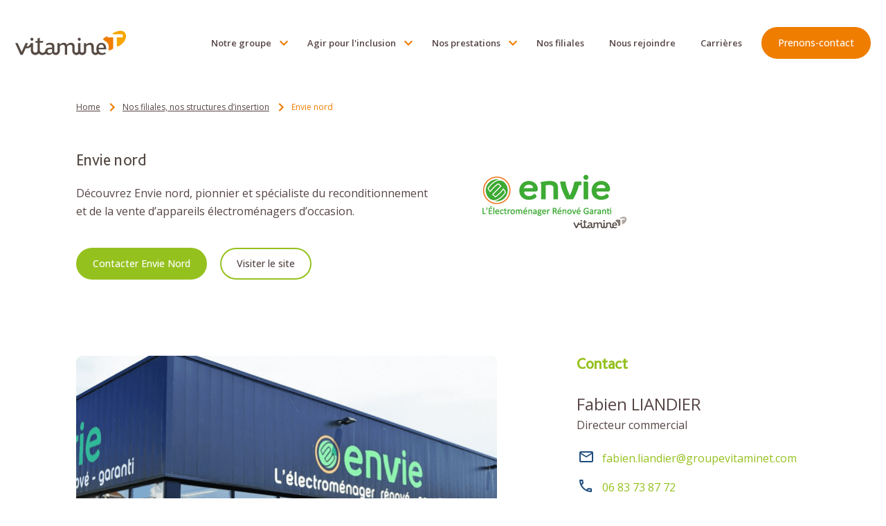

--- FILE ---
content_type: text/html; charset=UTF-8
request_url: https://groupevitaminet.com/structures-insertion/envie-nord/
body_size: 11444
content:
<!doctype html><html class="no-js" dir="ltr" lang="fr-FR" prefix="og: https://ogp.me/ns#"><head><meta charset="utf-8"><meta http-equiv="x-ua-compatible" content="ie=edge"><meta name="viewport" content="width=device-width, initial-scale=1.0"><title>Nos entreprises : Envie Nord | Vitamine T</title><link rel="preconnect" href="https://fonts.googleapis.com"><link rel="preconnect" href="https://fonts.gstatic.com" crossorigin><link href="https://fonts.googleapis.com/css2?family=Open+Sans:ital,wght@0,400;0,500;0,600;0,700;1,400;1,500;1,600;1,700&display=swap" rel="stylesheet"><link rel="stylesheet" href="https://cdnjs.cloudflare.com/ajax/libs/font-awesome/6.5.2/css/all.min.css"><style>img:is([sizes="auto" i], [sizes^="auto," i]) { contain-intrinsic-size: 3000px 1500px }</style><meta name="description" content="Découvrez Envie nord, pionnier et spécialiste du reconditionnement et de la vente d’appareils électroménagers d’occasion"/><meta name="robots" content="index, follow, max-snippet:-1, max-video-preview:-1, max-image-preview:large"/><link rel="canonical" href="https://groupevitaminet.com/structures-insertion/envie-nord/" /><meta property="og:locale" content="fr_FR" /><meta property="og:type" content="article" /><meta property="og:title" content="Nos entreprises : Envie Nord | Vitamine T" /><meta property="og:description" content="Découvrez Envie nord, pionnier et spécialiste du reconditionnement et de la vente d’appareils électroménagers d’occasion" /><meta property="og:url" content="https://groupevitaminet.com/structures-insertion/envie-nord/" /><meta property="og:site_name" content="Groupe Vitamine T" /><meta property="og:updated_time" content="2024-08-19T15:39:23+02:00" /><meta property="article:published_time" content="2021-12-17T16:14:59+01:00" /><meta property="article:modified_time" content="2024-08-19T15:39:23+02:00" /><meta name="twitter:card" content="summary_large_image" /><meta name="twitter:title" content="Nos entreprises : Envie Nord | Vitamine T" /><meta name="twitter:description" content="Découvrez Envie nord, pionnier et spécialiste du reconditionnement et de la vente d’appareils électroménagers d’occasion" /><meta name="twitter:label1" content="Temps de lecture" /><meta name="twitter:data1" content="Moins d’une minute" /> <script type="application/ld+json" class="rank-math-schema">{"@context":"https://schema.org","@graph":[{"@type":["Person","Organization"],"@id":"https://groupevitaminet.com/#person","name":"Groupe Vitamine T"},{"@type":"WebSite","@id":"https://groupevitaminet.com/#website","url":"https://groupevitaminet.com","name":"Groupe Vitamine T","publisher":{"@id":"https://groupevitaminet.com/#person"},"inLanguage":"fr-FR"},{"@type":"BreadcrumbList","@id":"https://groupevitaminet.com/structures-insertion/envie-nord/#breadcrumb","itemListElement":[{"@type":"ListItem","position":"1","item":{"@id":"http://groupevitaminet.com","name":"Home"}},{"@type":"ListItem","position":"2","item":{"@id":"https://groupevitaminet.com/structures-insertion/","name":"Nos filiales, nos structures d&rsquo;insertion"}},{"@type":"ListItem","position":"3","item":{"@id":"https://groupevitaminet.com/structures-insertion/envie-nord/","name":"Envie nord"}}]},{"@type":"WebPage","@id":"https://groupevitaminet.com/structures-insertion/envie-nord/#webpage","url":"https://groupevitaminet.com/structures-insertion/envie-nord/","name":"Nos entreprises : Envie Nord | Vitamine T","datePublished":"2021-12-17T16:14:59+01:00","dateModified":"2024-08-19T15:39:23+02:00","isPartOf":{"@id":"https://groupevitaminet.com/#website"},"inLanguage":"fr-FR","breadcrumb":{"@id":"https://groupevitaminet.com/structures-insertion/envie-nord/#breadcrumb"}},{"@type":"Person","@id":"https://groupevitaminet.com/author/communicationgroupevitaminet-com/","name":"communication@groupevitaminet.com","url":"https://groupevitaminet.com/author/communicationgroupevitaminet-com/","image":{"@type":"ImageObject","@id":"https://secure.gravatar.com/avatar/3c96267dc5ef7e3137d01971dbef2851d6afed3f6eeed5132888ab0037dbac68?s=96&amp;d=mm&amp;r=g","url":"https://secure.gravatar.com/avatar/3c96267dc5ef7e3137d01971dbef2851d6afed3f6eeed5132888ab0037dbac68?s=96&amp;d=mm&amp;r=g","caption":"communication@groupevitaminet.com","inLanguage":"fr-FR"}},{"@type":"Article","headline":"Nos entreprises : Envie Nord | Vitamine T","datePublished":"2021-12-17T16:14:59+01:00","dateModified":"2024-08-19T15:39:23+02:00","author":{"@id":"https://groupevitaminet.com/author/communicationgroupevitaminet-com/","name":"communication@groupevitaminet.com"},"publisher":{"@id":"https://groupevitaminet.com/#person"},"description":"D\u00e9couvrez Envie nord, pionnier et sp\u00e9cialiste du reconditionnement et de la vente d\u2019appareils \u00e9lectrom\u00e9nagers d\u2019occasion","name":"Nos entreprises : Envie Nord | Vitamine T","@id":"https://groupevitaminet.com/structures-insertion/envie-nord/#richSnippet","isPartOf":{"@id":"https://groupevitaminet.com/structures-insertion/envie-nord/#webpage"},"inLanguage":"fr-FR","mainEntityOfPage":{"@id":"https://groupevitaminet.com/structures-insertion/envie-nord/#webpage"}}]}</script> <link rel='dns-prefetch' href='//www.googletagmanager.com' /><link rel='stylesheet' id='wp-block-library-css' href='https://groupevitaminet.com/gvt/wp-includes/css/dist/block-library/style.min.css' type='text/css' media='all' /><style id='classic-theme-styles-inline-css' type='text/css'>/*! This file is auto-generated */
.wp-block-button__link{color:#fff;background-color:#32373c;border-radius:9999px;box-shadow:none;text-decoration:none;padding:calc(.667em + 2px) calc(1.333em + 2px);font-size:1.125em}.wp-block-file__button{background:#32373c;color:#fff;text-decoration:none}</style><style id='safe-svg-svg-icon-style-inline-css' type='text/css'>.safe-svg-cover{text-align:center}.safe-svg-cover .safe-svg-inside{display:inline-block;max-width:100%}.safe-svg-cover svg{fill:currentColor;height:100%;max-height:100%;max-width:100%;width:100%}</style><style id='global-styles-inline-css' type='text/css'>:root{--wp--preset--aspect-ratio--square: 1;--wp--preset--aspect-ratio--4-3: 4/3;--wp--preset--aspect-ratio--3-4: 3/4;--wp--preset--aspect-ratio--3-2: 3/2;--wp--preset--aspect-ratio--2-3: 2/3;--wp--preset--aspect-ratio--16-9: 16/9;--wp--preset--aspect-ratio--9-16: 9/16;--wp--preset--color--black: #000000;--wp--preset--color--cyan-bluish-gray: #abb8c3;--wp--preset--color--white: #ffffff;--wp--preset--color--pale-pink: #f78da7;--wp--preset--color--vivid-red: #cf2e2e;--wp--preset--color--luminous-vivid-orange: #ff6900;--wp--preset--color--luminous-vivid-amber: #fcb900;--wp--preset--color--light-green-cyan: #7bdcb5;--wp--preset--color--vivid-green-cyan: #00d084;--wp--preset--color--pale-cyan-blue: #8ed1fc;--wp--preset--color--vivid-cyan-blue: #0693e3;--wp--preset--color--vivid-purple: #9b51e0;--wp--preset--gradient--vivid-cyan-blue-to-vivid-purple: linear-gradient(135deg,rgba(6,147,227,1) 0%,rgb(155,81,224) 100%);--wp--preset--gradient--light-green-cyan-to-vivid-green-cyan: linear-gradient(135deg,rgb(122,220,180) 0%,rgb(0,208,130) 100%);--wp--preset--gradient--luminous-vivid-amber-to-luminous-vivid-orange: linear-gradient(135deg,rgba(252,185,0,1) 0%,rgba(255,105,0,1) 100%);--wp--preset--gradient--luminous-vivid-orange-to-vivid-red: linear-gradient(135deg,rgba(255,105,0,1) 0%,rgb(207,46,46) 100%);--wp--preset--gradient--very-light-gray-to-cyan-bluish-gray: linear-gradient(135deg,rgb(238,238,238) 0%,rgb(169,184,195) 100%);--wp--preset--gradient--cool-to-warm-spectrum: linear-gradient(135deg,rgb(74,234,220) 0%,rgb(151,120,209) 20%,rgb(207,42,186) 40%,rgb(238,44,130) 60%,rgb(251,105,98) 80%,rgb(254,248,76) 100%);--wp--preset--gradient--blush-light-purple: linear-gradient(135deg,rgb(255,206,236) 0%,rgb(152,150,240) 100%);--wp--preset--gradient--blush-bordeaux: linear-gradient(135deg,rgb(254,205,165) 0%,rgb(254,45,45) 50%,rgb(107,0,62) 100%);--wp--preset--gradient--luminous-dusk: linear-gradient(135deg,rgb(255,203,112) 0%,rgb(199,81,192) 50%,rgb(65,88,208) 100%);--wp--preset--gradient--pale-ocean: linear-gradient(135deg,rgb(255,245,203) 0%,rgb(182,227,212) 50%,rgb(51,167,181) 100%);--wp--preset--gradient--electric-grass: linear-gradient(135deg,rgb(202,248,128) 0%,rgb(113,206,126) 100%);--wp--preset--gradient--midnight: linear-gradient(135deg,rgb(2,3,129) 0%,rgb(40,116,252) 100%);--wp--preset--font-size--small: 13px;--wp--preset--font-size--medium: 20px;--wp--preset--font-size--large: 36px;--wp--preset--font-size--x-large: 42px;--wp--preset--spacing--20: 0.44rem;--wp--preset--spacing--30: 0.67rem;--wp--preset--spacing--40: 1rem;--wp--preset--spacing--50: 1.5rem;--wp--preset--spacing--60: 2.25rem;--wp--preset--spacing--70: 3.38rem;--wp--preset--spacing--80: 5.06rem;--wp--preset--shadow--natural: 6px 6px 9px rgba(0, 0, 0, 0.2);--wp--preset--shadow--deep: 12px 12px 50px rgba(0, 0, 0, 0.4);--wp--preset--shadow--sharp: 6px 6px 0px rgba(0, 0, 0, 0.2);--wp--preset--shadow--outlined: 6px 6px 0px -3px rgba(255, 255, 255, 1), 6px 6px rgba(0, 0, 0, 1);--wp--preset--shadow--crisp: 6px 6px 0px rgba(0, 0, 0, 1);}:where(.is-layout-flex){gap: 0.5em;}:where(.is-layout-grid){gap: 0.5em;}body .is-layout-flex{display: flex;}.is-layout-flex{flex-wrap: wrap;align-items: center;}.is-layout-flex > :is(*, div){margin: 0;}body .is-layout-grid{display: grid;}.is-layout-grid > :is(*, div){margin: 0;}:where(.wp-block-columns.is-layout-flex){gap: 2em;}:where(.wp-block-columns.is-layout-grid){gap: 2em;}:where(.wp-block-post-template.is-layout-flex){gap: 1.25em;}:where(.wp-block-post-template.is-layout-grid){gap: 1.25em;}.has-black-color{color: var(--wp--preset--color--black) !important;}.has-cyan-bluish-gray-color{color: var(--wp--preset--color--cyan-bluish-gray) !important;}.has-white-color{color: var(--wp--preset--color--white) !important;}.has-pale-pink-color{color: var(--wp--preset--color--pale-pink) !important;}.has-vivid-red-color{color: var(--wp--preset--color--vivid-red) !important;}.has-luminous-vivid-orange-color{color: var(--wp--preset--color--luminous-vivid-orange) !important;}.has-luminous-vivid-amber-color{color: var(--wp--preset--color--luminous-vivid-amber) !important;}.has-light-green-cyan-color{color: var(--wp--preset--color--light-green-cyan) !important;}.has-vivid-green-cyan-color{color: var(--wp--preset--color--vivid-green-cyan) !important;}.has-pale-cyan-blue-color{color: var(--wp--preset--color--pale-cyan-blue) !important;}.has-vivid-cyan-blue-color{color: var(--wp--preset--color--vivid-cyan-blue) !important;}.has-vivid-purple-color{color: var(--wp--preset--color--vivid-purple) !important;}.has-black-background-color{background-color: var(--wp--preset--color--black) !important;}.has-cyan-bluish-gray-background-color{background-color: var(--wp--preset--color--cyan-bluish-gray) !important;}.has-white-background-color{background-color: var(--wp--preset--color--white) !important;}.has-pale-pink-background-color{background-color: var(--wp--preset--color--pale-pink) !important;}.has-vivid-red-background-color{background-color: var(--wp--preset--color--vivid-red) !important;}.has-luminous-vivid-orange-background-color{background-color: var(--wp--preset--color--luminous-vivid-orange) !important;}.has-luminous-vivid-amber-background-color{background-color: var(--wp--preset--color--luminous-vivid-amber) !important;}.has-light-green-cyan-background-color{background-color: var(--wp--preset--color--light-green-cyan) !important;}.has-vivid-green-cyan-background-color{background-color: var(--wp--preset--color--vivid-green-cyan) !important;}.has-pale-cyan-blue-background-color{background-color: var(--wp--preset--color--pale-cyan-blue) !important;}.has-vivid-cyan-blue-background-color{background-color: var(--wp--preset--color--vivid-cyan-blue) !important;}.has-vivid-purple-background-color{background-color: var(--wp--preset--color--vivid-purple) !important;}.has-black-border-color{border-color: var(--wp--preset--color--black) !important;}.has-cyan-bluish-gray-border-color{border-color: var(--wp--preset--color--cyan-bluish-gray) !important;}.has-white-border-color{border-color: var(--wp--preset--color--white) !important;}.has-pale-pink-border-color{border-color: var(--wp--preset--color--pale-pink) !important;}.has-vivid-red-border-color{border-color: var(--wp--preset--color--vivid-red) !important;}.has-luminous-vivid-orange-border-color{border-color: var(--wp--preset--color--luminous-vivid-orange) !important;}.has-luminous-vivid-amber-border-color{border-color: var(--wp--preset--color--luminous-vivid-amber) !important;}.has-light-green-cyan-border-color{border-color: var(--wp--preset--color--light-green-cyan) !important;}.has-vivid-green-cyan-border-color{border-color: var(--wp--preset--color--vivid-green-cyan) !important;}.has-pale-cyan-blue-border-color{border-color: var(--wp--preset--color--pale-cyan-blue) !important;}.has-vivid-cyan-blue-border-color{border-color: var(--wp--preset--color--vivid-cyan-blue) !important;}.has-vivid-purple-border-color{border-color: var(--wp--preset--color--vivid-purple) !important;}.has-vivid-cyan-blue-to-vivid-purple-gradient-background{background: var(--wp--preset--gradient--vivid-cyan-blue-to-vivid-purple) !important;}.has-light-green-cyan-to-vivid-green-cyan-gradient-background{background: var(--wp--preset--gradient--light-green-cyan-to-vivid-green-cyan) !important;}.has-luminous-vivid-amber-to-luminous-vivid-orange-gradient-background{background: var(--wp--preset--gradient--luminous-vivid-amber-to-luminous-vivid-orange) !important;}.has-luminous-vivid-orange-to-vivid-red-gradient-background{background: var(--wp--preset--gradient--luminous-vivid-orange-to-vivid-red) !important;}.has-very-light-gray-to-cyan-bluish-gray-gradient-background{background: var(--wp--preset--gradient--very-light-gray-to-cyan-bluish-gray) !important;}.has-cool-to-warm-spectrum-gradient-background{background: var(--wp--preset--gradient--cool-to-warm-spectrum) !important;}.has-blush-light-purple-gradient-background{background: var(--wp--preset--gradient--blush-light-purple) !important;}.has-blush-bordeaux-gradient-background{background: var(--wp--preset--gradient--blush-bordeaux) !important;}.has-luminous-dusk-gradient-background{background: var(--wp--preset--gradient--luminous-dusk) !important;}.has-pale-ocean-gradient-background{background: var(--wp--preset--gradient--pale-ocean) !important;}.has-electric-grass-gradient-background{background: var(--wp--preset--gradient--electric-grass) !important;}.has-midnight-gradient-background{background: var(--wp--preset--gradient--midnight) !important;}.has-small-font-size{font-size: var(--wp--preset--font-size--small) !important;}.has-medium-font-size{font-size: var(--wp--preset--font-size--medium) !important;}.has-large-font-size{font-size: var(--wp--preset--font-size--large) !important;}.has-x-large-font-size{font-size: var(--wp--preset--font-size--x-large) !important;}
:where(.wp-block-post-template.is-layout-flex){gap: 1.25em;}:where(.wp-block-post-template.is-layout-grid){gap: 1.25em;}
:where(.wp-block-columns.is-layout-flex){gap: 2em;}:where(.wp-block-columns.is-layout-grid){gap: 2em;}
:root :where(.wp-block-pullquote){font-size: 1.5em;line-height: 1.6;}</style><link rel='stylesheet' id='bootstrap-css' href='https://groupevitaminet.com/gvt/wp-content/themes/groupevitaminet%2020-10-23/assets/css/bootstrap.min.css' type='text/css' media='all' /><link rel='stylesheet' id='slick-css' href='https://groupevitaminet.com/gvt/wp-content/cache/autoptimize/css/autoptimize_single_f38b2db10e01b1572732a3191d538707.css' type='text/css' media='all' /><link rel='stylesheet' id='chosen-css' href='https://groupevitaminet.com/gvt/wp-content/cache/autoptimize/css/autoptimize_single_34c08429150a37ce4f17049f8f1d058f.css' type='text/css' media='all' /><link rel='stylesheet' id='bxslider-css' href='https://groupevitaminet.com/gvt/wp-content/cache/autoptimize/css/autoptimize_single_ddca8f662dd8e26468f44d42d8074399.css' type='text/css' media='all' /><link rel='stylesheet' id='ui-motion-css' href='https://groupevitaminet.com/gvt/wp-content/cache/autoptimize/css/autoptimize_single_0df05fccdfc7946ae7ed3ba9606c79f7.css' type='text/css' media='all' /><link rel='stylesheet' id='aos-css' href='https://groupevitaminet.com/gvt/wp-content/cache/autoptimize/css/autoptimize_single_847da8fca8060ca1a70f976aab1210b9.css' type='text/css' media='all' /><link rel='stylesheet' id='swiper-css' href='https://groupevitaminet.com/gvt/wp-content/plugins/elementor/assets/lib/swiper/v8/css/swiper.min.css' type='text/css' media='all' /><link rel='stylesheet' id='fancybox-css' href='https://groupevitaminet.com/gvt/wp-content/themes/groupevitaminet%2020-10-23/assets/css/jquery.fancybox.min.css' type='text/css' media='all' /><link rel='stylesheet' id='font-awesome-css' href='https://groupevitaminet.com/gvt/wp-content/plugins/elementor/assets/lib/font-awesome/css/font-awesome.min.css' type='text/css' media='all' /><link rel='stylesheet' id='fonts-css' href='https://groupevitaminet.com/gvt/wp-content/cache/autoptimize/css/autoptimize_single_6783dcfb6463a3fb55100a7197f524f0.css' type='text/css' media='all' /><link rel='stylesheet' id='app-css' href='https://groupevitaminet.com/gvt/wp-content/cache/autoptimize/css/autoptimize_single_11b43c982e97bd655f2e2cdc3fe3979c.css' type='text/css' media='all' /><link rel='stylesheet' id='jquery-lazyloadxt-spinner-css-css' href='https://groupevitaminet.com/gvt/wp-content/cache/autoptimize/css/autoptimize_single_d4a56d3242663a4b372dc090375e8136.css' type='text/css' media='all' /> <script defer type="text/javascript" src="https://groupevitaminet.com/gvt/wp-content/cache/autoptimize/js/autoptimize_single_6a07da9fae934baf3f749e876bbfdd96.js" id="jquery-js"></script> 
 <script defer type="text/javascript" src="https://www.googletagmanager.com/gtag/js?id=GT-5D96QMS" id="google_gtagjs-js"></script> <script defer id="google_gtagjs-js-after" src="[data-uri]"></script> <link rel="https://api.w.org/" href="https://groupevitaminet.com/wp-json/" /><link rel="alternate" title="JSON" type="application/json" href="https://groupevitaminet.com/wp-json/wp/v2/pages/873" /><link rel='shortlink' href='https://groupevitaminet.com/?p=873' /><link rel="alternate" title="oEmbed (JSON)" type="application/json+oembed" href="https://groupevitaminet.com/wp-json/oembed/1.0/embed?url=https%3A%2F%2Fgroupevitaminet.com%2Fstructures-insertion%2Fenvie-nord%2F" /><link rel="alternate" title="oEmbed (XML)" type="text/xml+oembed" href="https://groupevitaminet.com/wp-json/oembed/1.0/embed?url=https%3A%2F%2Fgroupevitaminet.com%2Fstructures-insertion%2Fenvie-nord%2F&#038;format=xml" /><meta name="generator" content="Site Kit by Google 1.161.0" /><style type="text/css" id="simple-css-output">/* mini bandeau actualité Page d'acceuil caché */.md-section .md-slider-thumb { display: none;}#footer_lien-page-carrieres:hover{color:#ef7d00 !important; text-decoration: underline;}/* =============================== Elementor Nested Tabs (widget 80743570) Mobile : sticky + colonne centrée + anti-décalage au clic =============================== */@media (max-width: 767px) { .e-n-tabs[data-widget-number="80743570"] { --tabs-sticky-offset: 80px; /* ajuste selon la hauteur de ton header fixe */ --tab-max-width: min(340px, 90vw); /* largeur harmonisée des boutons */ --tab-pad-y: 12px; /* mêmes paddings pour éviter tout shift */ --tab-pad-x: 16px; --tab-radius: 24px; --tab-shadow: 0 2px 8px rgba(0,0,0,.12); --tab-border-w: 2px; /* bordure figée (même entre normal/actif) */ --tab-font-weight: 600; /* même graisse entre normal/actif */ } /* Barre des titres */ .e-n-tabs[data-widget-number="80743570"] .e-n-tabs-heading[role="tablist"] { position: sticky; top: var(--tabs-sticky-offset); z-index: 20; background: #fff; display: flex !important; flex-direction: column; align-items: center; gap: 12px; padding: 12px 0; border-bottom: 1px solid #eee; } /* Boutons (état de base) */ .e-n-tabs[data-widget-number="80743570"] .e-n-tab-title { display: inline-flex; /* centrage vertical/horizontal du texte */ align-items: center; justify-content: center; width: var(--tab-max-width); margin: 0 auto; text-align: center; padding: var(--tab-pad-y) var(--tab-pad-x); border-radius: var(--tab-radius); font-weight: var(--tab-font-weight); line-height: 1.25; border: var(--tab-border-w) solid transparent; /* évite le "saut" quand actif */ box-shadow: var(--tab-shadow); transition: background .2s ease, color .2s ease, box-shadow .2s ease; outline: none; } /* Supprime les variations qui causent le saut */ .e-n-tabs[data-widget-number="80743570"] .e-n-tab-title:focus, .e-n-tabs[data-widget-number="80743570"] .e-n-tab-title:active { outline: none !important; box-shadow: var(--tab-shadow); border-width: var(--tab-border-w); } /* État actif (sélectionné) — même bordure/ombre/gras => pas de décalage */ .e-n-tabs[data-widget-number="80743570"] .e-n-tab-title[aria-selected="true"] { background: #f18700; /* orange */ color: #fff; box-shadow: var(--tab-shadow); border-color: transparent; font-weight: var(--tab-font-weight); } /* Contenu sous la barre */ .e-n-tabs[data-widget-number="80743570"] .e-n-tabs-content { margin-top: 20px; } }</style><meta name="generator" content="Elementor 3.31.4; features: e_font_icon_svg, additional_custom_breakpoints, e_element_cache; settings: css_print_method-external, google_font-enabled, font_display-swap"><style>.e-con.e-parent:nth-of-type(n+4):not(.e-lazyloaded):not(.e-no-lazyload),
				.e-con.e-parent:nth-of-type(n+4):not(.e-lazyloaded):not(.e-no-lazyload) * {
					background-image: none !important;
				}
				@media screen and (max-height: 1024px) {
					.e-con.e-parent:nth-of-type(n+3):not(.e-lazyloaded):not(.e-no-lazyload),
					.e-con.e-parent:nth-of-type(n+3):not(.e-lazyloaded):not(.e-no-lazyload) * {
						background-image: none !important;
					}
				}
				@media screen and (max-height: 640px) {
					.e-con.e-parent:nth-of-type(n+2):not(.e-lazyloaded):not(.e-no-lazyload),
					.e-con.e-parent:nth-of-type(n+2):not(.e-lazyloaded):not(.e-no-lazyload) * {
						background-image: none !important;
					}
				}</style> <script defer src="[data-uri]"></script> <link rel="icon" href="https://groupevitaminet.com/gvt/wp-content/uploads/2021/12/cropped-favicon-Vitamine-T-1-32x32.png" sizes="32x32" /><link rel="icon" href="https://groupevitaminet.com/gvt/wp-content/uploads/2021/12/cropped-favicon-Vitamine-T-1-192x192.png" sizes="192x192" /><link rel="apple-touch-icon" href="https://groupevitaminet.com/gvt/wp-content/uploads/2021/12/cropped-favicon-Vitamine-T-1-180x180.png" /><meta name="msapplication-TileImage" content="https://groupevitaminet.com/gvt/wp-content/uploads/2021/12/cropped-favicon-Vitamine-T-1-270x270.png" /></head><body class="wp-singular page-template page-template-page-templates page-template-page-template-sections page-template-page-templatespage-template-sections-php page page-id-873 page-child parent-pageid-539 wp-theme-groupevitaminet20-10-23 elementor-default elementor-kit-3081"><header class="md-header"><div class="container-fluid"><nav class="navbar navbar-light navbar-expand-xl align-items-center"> <a href="/" class="logo" title='VitamineT' target=""> <img class='lazyload' data-src="https://groupevitaminet.com/gvt/wp-content/themes/groupevitaminet%2020-10-23/assets/images/logo.svg" alt='VitamineT'> </a> <button class="ms-auto navbar-toggler burger-icon collapsed" type="button" data-bs-toggle="collapse" data-bs-target="#main-menu" aria-controls="main-menu" aria-expanded="false" aria-label="Toggle navigation"> <span></span> <span></span> <span></span> </button><div class="main-menu collapse navbar-collapse justify-content-end" id='main-menu'><ul class="primary-nav flex-row navbar-nav align-items-center"><li class="nav-item has-sub "> <a class="nav-link" href="https://groupevitaminet.com/groupe/" target="_self" title="Notre groupe">Notre groupe</a> <span class="toggle-sub-mb d-block d-md-block d-lg-none">Notre groupe</span><ul class="sub-menu" style=""><li> <a class="link" href="https://groupevitaminet.com/groupe/qui-sommes-nous/" target="_self" title="Qui sommes-nous ?">Qui sommes-nous ?</a></li><li> <a class="link" href="http://groupevitaminet.com/groupe/gouvernance/" target="_self" title="Notre gouvernance ">Notre gouvernance </a></li><li> <a class="link" href="http://groupevitaminet.com/groupe/nos-engagements-rse/" target="_self" title="Nos engagements RSE">Nos engagements RSE</a></li></ul></li><li class="nav-item has-sub "> <a class="nav-link" href="http://groupevitaminet.com/inclusion/" target="_self" title="Agir pour l&#039;inclusion">Agir pour l&#039;inclusion</a> <span class="toggle-sub-mb d-block d-md-block d-lg-none">Agir pour l&#039;inclusion</span><ul class="sub-menu" style=""><li> <a class="link" href="http://groupevitaminet.com/inclusion/employer/" target="_self" title="(Re)mettre à l&#039;emploi">(Re)mettre à l&#039;emploi</a></li><li> <a class="link" href="http://groupevitaminet.com/inclusion/accompagner/" target="_self" title="Accompagner">Accompagner</a></li><li> <a class="link" href="http://groupevitaminet.com/inclusion/former/" target="_self" title="Former">Former</a></li></ul></li><li class="nav-item has-sub "> <a class="nav-link" href="http://groupevitaminet.com/prestations/" target="_self" title="Nos prestations">Nos prestations</a> <span class="toggle-sub-mb d-block d-md-block d-lg-none">Nos prestations</span><ul class="sub-menu" style=""><li> <a class="link" href="http://groupevitaminet.com/prestations/services/" target="_self" title="Services">Services</a></li><li> <a class="link" href="http://groupevitaminet.com/prestations/recyclage-industrie/" target="_self" title="Recyclage et industrie">Recyclage et industrie</a></li><li> <a class="link" href="http://groupevitaminet.com/prestations/alimentation-saine-durable/" target="_self" title="Alimentation saine et durable">Alimentation saine et durable</a></li><li> <a class="link" href="http://groupevitaminet.com/prestations/solutions-rh/" target="_self" title="Solutions RH">Solutions RH</a></li></ul></li><li class="nav-item  "> <a class="nav-link" href="http://groupevitaminet.com/structures-insertion/" target="_self" title="Nos filiales">Nos filiales</a> <span class="toggle-sub-mb d-block d-md-block d-lg-none">Nos filiales</span></li><li class="nav-item  "> <a class="nav-link" href="https://groupevitaminet.com/groupe/rejoignez-nous/" target="_self" title="Nous rejoindre">Nous rejoindre</a> <span class="toggle-sub-mb d-block d-md-block d-lg-none">Nous rejoindre</span></li><li class="nav-item  last d-flex align-items-center"> <a class="nav-link" href="https://groupevitaminet.com/carrieres-2/" target="_self" title="Carrières">Carrières</a> <span class="toggle-sub-mb d-block d-md-block d-lg-none">Carrières</span></li><li class="nav-item"> <a class="btn btn-default full" href="http://groupevitaminet.com/contact/" target="_self" title="Prenons-contact">Prenons-contact</a></li></ul></div></nav></div></header><main class="main"><section class="md-section section-banner"><div class="wp-section"><div class="container-lg"><div class="row" style="align-items: center;"><div class="col-12"><div class="md-breadcrumb"><div class="rank-math-breadcrumb"><nav aria-label="breadcrumbs" class="rank-math-breadcrumb"><p><a href="http://groupevitaminet.com">Home</a><span class="separator"> - </span><a href="https://groupevitaminet.com/structures-insertion/">Nos filiales, nos structures d&rsquo;insertion</a><span class="separator"> - </span><span class="last">Envie nord</span></p></nav></div></div></div><div class="col col-sm-12 col-lg-6" data-aos='fade-in'><div class="block-top-art"><h1 class="sub-tt">Envie nord</h1><div class="block-txt"><p><span style="font-weight: 300;">Découvrez Envie nord, pionnier et spécialiste du reconditionnement et de la vente d’appareils électroménagers d’occasion.</span></p></div><div class="block-btn text-left multi-btn"> <a class="btn btn-default full green" href="http://groupevitaminet.com/contact/" target="_self" title="Contacter Envie Nord">Contacter Envie Nord</a> <a class="btn btn-default green" href="http://www.envienord.fr/" target="_blank" title="Visiter le site">Visiter le site</a></div></div></div><div class="col col-sm-12 col-lg-6" data-aos='fade-in'><div class="block-top-art"> <span class="single-logo text-center""> <img class='lazyload' alt='' width='434' height='120' data-src='https://groupevitaminet.com/gvt/wp-content/uploads/2021/12/Sans-titre-6.png'/> </span></div></div></div></div></div></section><section class="md-section section-wysiwyg green"><div class="wp-section"><div class="container-lg"><div class="row"><div class="col-sm-12 col-md-12 col-lg-7" data-aos='fade-in'><div class="fea-img"> <img class='lazyload' alt='' width='610' height='457' data-src='https://groupevitaminet.com/gvt/wp-content/uploads/2021/12/Envie-magasins.png'/></div><div class="md-wysiwyg"><div class="block-txt"><p>Envie nord est un réseau de 7 magasins situés en Hauts-de-France et en Île-de-France, membres de la Fédération nationale Envie, <strong>spécialisés dans le reconditionnement et la vente d’électroménagers d’occasion.</strong></p><p>Au sein des magasins Envie, les appareils sont vendus à des prix attractifs, jusqu’à 50% inférieurs à ceux pratiqués par les enseignes classiques pour des appareils neufs. Ce positionnement permet au plus grand nombre d’accéder à un électroménager de qualité <strong>tout en contribuant à la préservation de l’environnement.</strong></p><p>Les appareils sont reconditionnés dans des plateformes de réparation dédiées. Ces activités de réparation, reconditionnement et vente permettent d’accompagner <strong>vers l’emploi durable des hommes et des femmes en parcours d’insertion et s’inscrivent dans le champ de l’économie circulaire.</strong></p></div></div><div class="single-button"> <span class="lbl">Envie de discuter ? </span><div class="block-btn"> <a class="btn btn-default full green" href="http://groupevitaminet.com/contact/" target="_self" title=" Contactez Envie Nord"> Contactez Envie Nord</a></div></div></div><div class="offset-lg-1 col-sm-12 col-md-8 col-lg-4"  data-aos='fade-in'><div class="contact-wysiwyg"><div class="item"> <span class="lbl">Contact</span><div class="ea-item"><div class="info"> <span class="name">Fabien LIANDIER</span> <span class="pos">Directeur commercial</span></div><ul class="list"><li> <span class="img"> <img class='lazyload' data-src="https://groupevitaminet.com/gvt/wp-content/themes/groupevitaminet%2020-10-23/assets/images/mail.svg" alt='VitamineT'> </span> <a href="mailto:fabien.liandier@groupevitaminet.com" class="mail item-list"> fabien.liandier@groupevitaminet.com </a></li><li> <span class="img"> <img class='lazyload' data-src="https://groupevitaminet.com/gvt/wp-content/themes/groupevitaminet%2020-10-23/assets/images/phone.svg" alt='VitamineT'> </span> <a href="tel:06 83 73 87 72" class="mail item-list"> 06 83 73 87 72 </a></li></ul></div></div><div class="item"> <span class="lbl">Informations pratiques</span><div class="ea-item"><div class="block-txt"><p><a href="http://www.envienord.fr/?page_id=12" target="_blank" rel="noopener"><strong>&gt; Envie Nord &#8211; Lomme</strong></a><br /> 217 rue Jean Jaurès, 59160 LOMME</p><p><a href="http://www.envienord.fr/?page_id=15" target="_blank" rel="noopener"><strong>&gt; Envie Nord &#8211; Raismes</strong></a><br /> 19 rue du cimetière, 59590 RAISMES</p><p><a href="http://www.envienord.fr/?page_id=19" target="_blank" rel="noopener"><strong>&gt; Envie Nord &#8211; Tourcoing</strong></a><br /> 37 rue Jean Froissart, 59200 TOURCOING</p><p><a href="http://www.envienord.fr/?page_id=23" target="_blank" rel="noopener"><strong>&gt; Envie Nord &#8211; Amiens</strong></a><br /> 21 rue Alfred Catel, 80000 Amiens</p><p><a href="http://www.envienord.fr/?page_id=2080" target="_blank" rel="noopener"><strong>&gt; Envie Nord &#8211; Saint-Quentin</strong></a><br /> Rue d’Urvillers, 02240 ITANCOURT</p><p><a href="http://www.envienord.fr/?page_id=2092" target="_blank" rel="noopener"><strong>&gt; Envie Nord &#8211; Hénin-Beaumont</strong></a><br /> 3 Chemin de Bois Bernard, 62110 HÉNIN-BEAUMONT</p><div class="fea-img"></div></div></div></div><div class="block-txt"></div><div class="block-social green rounded"></div></div></div></div></div></div></section><section class="md-section section-group"><div class="wp-section"><div class="container-lg"><div class="row"><div class="col-sm-12" data-aos='fade-in'><div class="block-group full-w"><div class="md-group"><div class="item orange"><div class="num"> <span class="count">200</span><p class="desc"> salariés dont 150 en parcours d'insertion</p></div></div><div class="item orange"><div class="num"> <span class="count">13 500</span><p class="desc"> appareils électroménagers reconditionnés chaque année</p></div></div><div class="item orange"><div class="num"> <span class="count">4,8 M€</span><p class="desc"> de chiffre d'affaires</p></div></div></div></div></div></div></div></div></section><section class="md-section section-img-paragraph order-shape revert green"><div class="wp-section"><div class="container-lg"><div class="row"><div class="col-sm-12 col-md-5 col-lg-5" data-aos='fade-in'><h2 class="title-section">Trois bonnes raisons de découvrir Envie nord</h2><div class="block-txt"><ol><li><strong>Écologique :</strong> chez Envie nord, l’ensemble des produits proposés à la vente sont des produits de seconde vie rénovés et garantis</li><li><strong>Solidaire :</strong> Envie nord est une structure d’insertion qui emploie 314 salariés dont 256 en parcours d’insertion</li><li><strong>Économique :</strong> au sein de nos magasins Envie nord, les prix sont jusqu’à 50% inférieurs à ceux pratiqués par les enseignes classiques pour des appareils neufs</li></ol></div></div><div class="col-sm-12 col-md-5 col-lg-6 offset-lg-1 offset-md-1" data-aos='fade-in'><div class="block-img-shape"> <span class="img text-end"> <img class='lazyload' alt='' width='380' height='530' src='https://groupevitaminet.com/gvt/wp-content/uploads/2021/12/magasin-envie.png'/> <span class="txt"> </span> </span></div></div></div></div></div></section><section class="md-section section-img-paragraph order-shape none green"><div class="wp-section"><div class="container-lg"><div class="row"><div class="col-sm-12 col-md-6 col-lg-5 offset-lg-1 offset-md-1 order-lg-2 order-md-2" data-aos='fade-in'><h2 class="title-section">L'offre d'Envie Nord</h2><div class="block-txt"><h3>Vente d&rsquo;appareils électroménagers d’occasion</h3><p>Au sein des magasins Envie nord, retrouvez un large choix de produits électroménagers grandes marques (lave-linge, sèche-linge, lave-vaisselle, réfrigérateur, téléviseur, etc.) rénovés et garantis à petits prix. Les équipes proposent des solutions de livraison et d’installation à domicile</p><h3>Vente de pièces détachées électroménagers d’occasion</h3><p>Envie nord propose également un panel de pièces détachées électroménager d’occasion pour permettre au plus grand nombre de réparer au lieu de jeter.</p><h3>Service après-vente</h3><p>Envie nord propose aussi des prestations de SAV pour les appareils électroménagers hors garantie.</p></div><div class="block-btn"> <a class="btn btn-default full green" href="http://groupevitaminet.com/gvt/wp-content/uploads/2023/03/Flyer_A5-promotion-magasins-et-SAV-Envie_web.pdf" target="_blank" title="Télécharger le flyer"> Télécharger le flyer </a></div></div><div class="col-sm-12 col-md-5 col-lg-6" data-aos='fade-in'><div class="block-img-shape"> <span class="img text-end"> <img class='lazyload' alt='' width='380' height='530' src='https://groupevitaminet.com/gvt/wp-content/uploads/2021/12/Envie-Nord-Photo-3.png'/> <span class="txt"> </span> </span></div></div></div></div></div></section></main><footer class="md-footer md-section"><div class="wp-footer" data-aos="fade-in"><div class="container-lg"><div class="row"><div class="col-sm-12 col-md-6 col-lg-6"> <a href="/" class="logo" title='VitamineT' target=""> <img class='lazyload' data-src="https://groupevitaminet.com/gvt/wp-content/themes/groupevitaminet%2020-10-23/assets/images/logo.svg" alt='VitamineT'> </a><div class="summary"> <span class="lbl">Leader de l’inclusion en France</span><p class="txt"> Notre mission : s’engager au service de l’inclusion d’hommes et de femmes en difficulté au travers de prestations innovantes et de qualité pour les collectivités et les entreprises.</p></div></div><div class="col-sm-12 col-md-5 offset-md-1 col-lg-4 offset-lg-2"><div class="block-contact summary block-txt"><p class="txt"> <strong>Groupe VITAMINE T</strong><br> 2 boulevard Thomson <br>59810 Lesquin <br> <a href="tel:03 20 61 70 70" target="_blank" title="03 20 61 70 70"> 03 20 61 70 70 </a></p><p> <a href="mailto:contact@groupevitaminet.com" title="contact@groupevitaminet.com">contact@groupevitaminet.com</a><br> <a class="" href="http://groupevitaminet.com/contact/" target="_self" title="Formulaire de contact">Formulaire de contact</a></p></div><div class="block-social"> <a class="item-social fab fa-facebook-f test" href="https://www.facebook.com/pages/Groupe-VITAMINE-T/180644771990036?ref=hl" target="_blank"></a> <a class="item-social fab fa-linkedin" href="https://www.linkedin.com/company/groupe-vitamine-t" target="_blank"></a></div></div></div></div><div class="block-cer"><div class="container-lg"><div class="row align-items-center"><div class="col-md-12 col-lg-4 col-sm-12"> <span class="lbl-cer">Une exigence de qualité reconnue par une triple certification</span></div><div class="col-md-12 col-lg-8 col-sm-12"><div class="list-cer d-flex"> <span class="item d-flex align-items-center"> <img class='' alt='' width='120' height='90' src='https://groupevitaminet.com/gvt/wp-content/uploads/2021/12/certificats-iso.png'/> </span></div></div></div></div></div> <span class="ck-mn-mb d-block d-md-none d-lg-none"></span><div class="block-menu"><div class="container-lg"><div class="row"><div class="col-sm-12 col-md-6 col-lg-4"><div class="md-menu"><h3 class="lbl"> Groupe</h3> <span class="tg-menu-footer lbl">Groupe</span><div class="inn"> <a class="item" href="http://groupevitaminet.com/groupe/qui-sommes-nous/" target="_self" title="Qui sommes-nous ?">Qui sommes-nous ?</a> <a class="item" href="http://groupevitaminet.com/groupe/gouvernance/" target="_self" title="Notre gouvernance">Notre gouvernance</a> <a class="item" href="http://groupevitaminet.com/groupe/nos-engagements-rse/" target="_self" title="Nos engagements RSE">Nos engagements RSE</a></div></div></div><div class="col-sm-12 col-md-6 col-lg-4"><div class="md-menu"><h3 class="lbl"> Agir pour l'inclusion</h3> <span class="tg-menu-footer lbl">Agir pour l'inclusion</span><div class="inn"> <a class="item" href="http://groupevitaminet.com/inclusion/employer/" target="_self" title="Remettre à l&#039;emploi">Remettre à l&#039;emploi</a> <a class="item" href="http://groupevitaminet.com/inclusion/former/" target="_self" title="Former">Former</a> <a class="item" href="http://groupevitaminet.com/inclusion/accompagner/" target="_self" title="Accompagner">Accompagner</a></div></div></div><div class="col-sm-12 col-md-6 col-lg-4"><div class="md-menu"><h3 class="lbl"> Médias</h3> <span class="tg-menu-footer lbl">Médias</span><div class="inn"> <a class="item" href="http://groupevitaminet.com/actualites/" target="_self" title="Actualités">Actualités</a> <a class="item" href="https://noussommesvisibles.com/" target="_blank" title="NousSommesVisibles">NousSommesVisibles</a> <a class="item" href="https://groupevitaminet.com/index-egalite-femmes-hommes-2025/" target="_self" title="Index égalité femmes/hommes 2025">Index égalité femmes/hommes 2025</a></div></div></div><div class="col-sm-12 col-md-6 col-lg-4"><div class="md-menu"><h3 class="lbl"> Prestations</h3> <span class="tg-menu-footer lbl">Prestations</span><div class="inn"> <a class="item" href="http://groupevitaminet.com/prestations/recyclage-industrie/" target="_self" title="Recyclage et industrie">Recyclage et industrie</a> <a class="item" href="http://groupevitaminet.com/prestations/alimentation-saine-durable/" target="_self" title="Alimentation saine et durable">Alimentation saine et durable</a> <a class="item" href="http://groupevitaminet.com/prestations/solutions-rh/" target="_self" title="Solutions RH">Solutions RH</a> <a class="item" href="http://groupevitaminet.com/prestations/services/" target="_self" title="Services">Services</a></div></div></div><div class="col-sm-12 col-md-6 col-lg-4"><div class="md-menu"><h3 class="lbl"> Nos filiales</h3> <span class="tg-menu-footer lbl">Nos filiales</span><div class="inn"> <a class="item" href="https://groupevitaminet.com/structures-insertion/" target="_self" title="Nos structures d’insertion ">Nos structures d’insertion </a></div></div></div><div class="col-sm-12 col-md-6 col-lg-4"><div class="md-menu"><h3 class="lbl"> <a id="footer_lien-page-carrieres" style="color: #F7A600;" href="https://groupevitaminet.com/carrieres/" target="_self" title="Page Carrières">Carrières</a></h3> <span class="tg-menu-footer lbl"><a id="footer_lien-page-carrieres" style="color: #F7A600;" href="https://groupevitaminet.com/carrieres/" target="_self" title="Page Carrières">Carrières</a></span><div class="inn"> <a class="item" href="https://recrutement.groupevitaminet.com/#jobs" target="_self" title="Nos offres d’emploi">Nos offres d’emploi</a> <a class="item" href="https://recrutement.groupevitaminet.com/connect" target="_self" title="Candidature spontanée">Candidature spontanée</a></div></div></div></div></div></div><div class="menu-footer"><div class="container-lg"><div class="row"><div class="col"><div class="inner-menu-footer"> <a class="item" href="http://groupevitaminet.com/mentions-legales/" target="_self" title="Mentions Légales">Mentions Légales</a> <a class="item" href="http://groupevitaminet.com/politique-de-confidentialite/" target="_self" title="Politique de confidentialité">Politique de confidentialité</a></div></div></div></div></div></div></footer> <script type="speculationrules">{"prefetch":[{"source":"document","where":{"and":[{"href_matches":"\/*"},{"not":{"href_matches":["\/gvt\/wp-*.php","\/gvt\/wp-admin\/*","\/gvt\/wp-content\/uploads\/*","\/gvt\/wp-content\/*","\/gvt\/wp-content\/plugins\/*","\/gvt\/wp-content\/themes\/groupevitaminet%2020-10-23\/*","\/*\\?(.+)"]}},{"not":{"selector_matches":"a[rel~=\"nofollow\"]"}},{"not":{"selector_matches":".no-prefetch, .no-prefetch a"}}]},"eagerness":"conservative"}]}</script> <script defer src="[data-uri]"></script>  <noscript> <iframe src="https://www.googletagmanager.com/ns.html?id=GTM-PFL3JQK" height="0" width="0" style="display:none;visibility:hidden"></iframe> </noscript>  <script defer type="text/javascript" src="https://groupevitaminet.com/gvt/wp-content/themes/groupevitaminet%2020-10-23/assets/js/vendor/modernizr-2.6.2-respond-1.1.0.min.js" id="modernizr-2.6.2-respond-1.1.0.min-js"></script> <script defer type="text/javascript" src="https://groupevitaminet.com/gvt/wp-content/themes/groupevitaminet%2020-10-23/assets/js/vendor/tweenmax.min.js" id="tweenmax-js"></script> <script defer type="text/javascript" src="https://groupevitaminet.com/gvt/wp-content/cache/autoptimize/js/autoptimize_single_d78c4a266dee57d7ff05be120dbde724.js" id="slick.min-js"></script> <script defer type="text/javascript" src="https://groupevitaminet.com/gvt/wp-content/cache/autoptimize/js/autoptimize_single_70b4897108480dbe11c443c2ab7679c9.js" id="aos-js"></script> <script defer type="text/javascript" src="https://groupevitaminet.com/gvt/wp-content/cache/autoptimize/js/autoptimize_single_b9f325538c325cefa6d6d2d1be9db66a.js" id="lazyload-js"></script> <script defer type="text/javascript" src="https://groupevitaminet.com/gvt/wp-content/plugins/elementor/assets/lib/swiper/v8/swiper.min.js" id="swiper-js"></script> <script defer type="text/javascript" src="https://groupevitaminet.com/gvt/wp-content/themes/groupevitaminet%2020-10-23/assets/js/vendor/jquery.fancybox.min.js" id="fancybox-js"></script> <script defer type="text/javascript" src="https://groupevitaminet.com/gvt/wp-content/themes/groupevitaminet%2020-10-23/assets/js/vendor/bootstrap.bundle.min.js" id="bootstrap-js"></script> <script defer type="text/javascript" src="https://groupevitaminet.com/gvt/wp-content/cache/autoptimize/js/autoptimize_single_a7db240b8aebe64990f0301dd06e97d9.js" id="app-js"></script> <script defer id="jquery-lazyloadxt-js-extra" src="[data-uri]"></script> <script defer type="text/javascript" src="//groupevitaminet.com/gvt/wp-content/plugins/a3-lazy-load/assets/js/jquery.lazyloadxt.extra.min.js" id="jquery-lazyloadxt-js"></script> <script defer type="text/javascript" src="//groupevitaminet.com/gvt/wp-content/plugins/a3-lazy-load/assets/js/jquery.lazyloadxt.srcset.min.js" id="jquery-lazyloadxt-srcset-js"></script> <script defer id="jquery-lazyloadxt-extend-js-extra" src="[data-uri]"></script> <script defer type="text/javascript" src="https://groupevitaminet.com/gvt/wp-content/cache/autoptimize/js/autoptimize_single_624ebb44eb0fd0fd92d0a0433823c630.js" id="jquery-lazyloadxt-extend-js"></script> </body></html>

--- FILE ---
content_type: text/css
request_url: https://groupevitaminet.com/gvt/wp-content/cache/autoptimize/css/autoptimize_single_6783dcfb6463a3fb55100a7197f524f0.css
body_size: -18
content:
@font-face{font-family:'Bliss Pro';src:url(//groupevitaminet.com/gvt/wp-content/themes/groupevitaminet%2020-10-23/assets/css/../fonts/BlissPro.eot);src:url(//groupevitaminet.com/gvt/wp-content/themes/groupevitaminet%2020-10-23/assets/css/../fonts/BlissPro.eot?#iefix) format('embedded-opentype'),url(//groupevitaminet.com/gvt/wp-content/themes/groupevitaminet%2020-10-23/assets/css/../fonts/BlissPro.woff2) format('woff2'),url(//groupevitaminet.com/gvt/wp-content/themes/groupevitaminet%2020-10-23/assets/css/../fonts/BlissPro.woff) format('woff'),url(//groupevitaminet.com/gvt/wp-content/themes/groupevitaminet%2020-10-23/assets/css/../fonts/BlissPro.ttf) format('truetype'),url(//groupevitaminet.com/gvt/wp-content/themes/groupevitaminet%2020-10-23/assets/css/../fonts/BlissPro.svg#BlissPro) format('svg');font-weight:400;font-style:normal;font-display:swap}

--- FILE ---
content_type: text/css
request_url: https://groupevitaminet.com/gvt/wp-content/cache/autoptimize/css/autoptimize_single_11b43c982e97bd655f2e2cdc3fe3979c.css
body_size: 20273
content:
@font-face{font-family:'icomoon';src:url(//groupevitaminet.com/gvt/wp-content/themes/groupevitaminet%2020-10-23/assets/css/../fonts/icomoon.eot?teylbb);src:url(//groupevitaminet.com/gvt/wp-content/themes/groupevitaminet%2020-10-23/assets/css/../fonts/icomoon.eot?teylbb#iefix) format('embedded-opentype'),url(//groupevitaminet.com/gvt/wp-content/themes/groupevitaminet%2020-10-23/assets/css/../fonts/icomoon.ttf?teylbb) format('truetype'),url(//groupevitaminet.com/gvt/wp-content/themes/groupevitaminet%2020-10-23/assets/css/../fonts/icomoon.woff?teylbb) format('woff'),url(//groupevitaminet.com/gvt/wp-content/themes/groupevitaminet%2020-10-23/assets/css/../fonts/icomoon.svg?teylbb#icomoon) format('svg');font-weight:400;font-style:normal}[class^=icon-],[class*=" icon-"]{font-family:'icomoon' !important;speak:none;font-style:normal;font-weight:400;font-variant:normal;text-transform:none;line-height:1;-webkit-font-smoothing:antialiased;-moz-osx-font-smoothing:grayscale}.icon-home:before{content:"\e900"}.icon-home2:before{content:"\e901"}.icon-home3:before{content:"\e902"}.icon-office:before{content:"\e903"}.icon-newspaper:before{content:"\e904"}.icon-pencil:before{content:"\e905"}.icon-pencil2:before{content:"\e906"}.icon-quill:before{content:"\e907"}.icon-pen:before{content:"\e908"}.icon-blog:before{content:"\e909"}.icon-eyedropper:before{content:"\e90a"}.icon-droplet:before{content:"\e90b"}.icon-paint-format:before{content:"\e90c"}.icon-image:before{content:"\e90d"}.icon-images:before{content:"\e90e"}.icon-camera:before{content:"\e90f"}.icon-headphones:before{content:"\e910"}.icon-music:before{content:"\e911"}.icon-play:before{content:"\e912"}.icon-film:before{content:"\e913"}.icon-video-camera:before{content:"\e914"}.icon-dice:before{content:"\e915"}.icon-pacman:before{content:"\e916"}.icon-spades:before{content:"\e917"}.icon-clubs:before{content:"\e918"}.icon-diamonds:before{content:"\e919"}.icon-bullhorn:before{content:"\e91a"}.icon-connection:before{content:"\e91b"}.icon-podcast:before{content:"\e91c"}.icon-feed:before{content:"\e91d"}.icon-mic:before{content:"\e91e"}.icon-book:before{content:"\e91f"}.icon-books:before{content:"\e920"}.icon-library:before{content:"\e921"}.icon-file-text:before{content:"\e922"}.icon-profile:before{content:"\e923"}.icon-file-empty:before{content:"\e924"}.icon-files-empty:before{content:"\e925"}.icon-file-text2:before{content:"\e926"}.icon-file-picture:before{content:"\e927"}.icon-file-music:before{content:"\e928"}.icon-file-play:before{content:"\e929"}.icon-file-video:before{content:"\e92a"}.icon-file-zip:before{content:"\e92b"}.icon-copy:before{content:"\e92c"}.icon-paste:before{content:"\e92d"}.icon-stack:before{content:"\e92e"}.icon-folder:before{content:"\e92f"}.icon-folder-open:before{content:"\e930"}.icon-folder-plus:before{content:"\e931"}.icon-folder-minus:before{content:"\e932"}.icon-folder-download:before{content:"\e933"}.icon-folder-upload:before{content:"\e934"}.icon-price-tag:before{content:"\e935"}.icon-price-tags:before{content:"\e936"}.icon-barcode:before{content:"\e937"}.icon-qrcode:before{content:"\e938"}.icon-ticket:before{content:"\e939"}.icon-cart:before{content:"\e93a"}.icon-coin-dollar:before{content:"\e93b"}.icon-coin-euro:before{content:"\e93c"}.icon-coin-pound:before{content:"\e93d"}.icon-coin-yen:before{content:"\e93e"}.icon-credit-card:before{content:"\e93f"}.icon-calculator:before{content:"\e940"}.icon-lifebuoy:before{content:"\e941"}.icon-phone:before{content:"\e942"}.icon-phone-hang-up:before{content:"\e943"}.icon-address-book:before{content:"\e944"}.icon-envelop:before{content:"\e945"}.icon-pushpin:before{content:"\e946"}.icon-location:before{content:"\e947"}.icon-location2:before{content:"\e948"}.icon-compass:before{content:"\e949"}.icon-compass2:before{content:"\e94a"}.icon-map:before{content:"\e94b"}.icon-map2:before{content:"\e94c"}.icon-history:before{content:"\e94d"}.icon-clock:before{content:"\e94e"}.icon-clock2:before{content:"\e94f"}.icon-alarm:before{content:"\e950"}.icon-bell:before{content:"\e951"}.icon-stopwatch:before{content:"\e952"}.icon-calendar:before{content:"\e953"}.icon-printer:before{content:"\e954"}.icon-keyboard:before{content:"\e955"}.icon-display:before{content:"\e956"}.icon-laptop:before{content:"\e957"}.icon-mobile:before{content:"\e958"}.icon-mobile2:before{content:"\e959"}.icon-tablet:before{content:"\e95a"}.icon-tv:before{content:"\e95b"}.icon-drawer:before{content:"\e95c"}.icon-drawer2:before{content:"\e95d"}.icon-box-add:before{content:"\e95e"}.icon-box-remove:before{content:"\e95f"}.icon-download:before{content:"\e960"}.icon-upload:before{content:"\e961"}.icon-floppy-disk:before{content:"\e962"}.icon-drive:before{content:"\e963"}.icon-database:before{content:"\e964"}.icon-undo:before{content:"\e965"}.icon-redo:before{content:"\e966"}.icon-undo2:before{content:"\e967"}.icon-redo2:before{content:"\e968"}.icon-forward:before{content:"\e969"}.icon-reply:before{content:"\e96a"}.icon-bubble:before{content:"\e96b"}.icon-bubbles:before{content:"\e96c"}.icon-bubbles2:before{content:"\e96d"}.icon-bubble2:before{content:"\e96e"}.icon-bubbles3:before{content:"\e96f"}.icon-bubbles4:before{content:"\e970"}.icon-user:before{content:"\e971"}.icon-users:before{content:"\e972"}.icon-user-plus:before{content:"\e973"}.icon-user-minus:before{content:"\e974"}.icon-user-check:before{content:"\e975"}.icon-user-tie:before{content:"\e976"}.icon-quotes-left:before{content:"\e977"}.icon-quotes-right:before{content:"\e978"}.icon-hour-glass:before{content:"\e979"}.icon-spinner:before{content:"\e97a"}.icon-spinner2:before{content:"\e97b"}.icon-spinner3:before{content:"\e97c"}.icon-spinner4:before{content:"\e97d"}.icon-spinner5:before{content:"\e97e"}.icon-spinner6:before{content:"\e97f"}.icon-spinner7:before{content:"\e980"}.icon-spinner8:before{content:"\e981"}.icon-spinner9:before{content:"\e982"}.icon-spinner10:before{content:"\e983"}.icon-spinner11:before{content:"\e984"}.icon-binoculars:before{content:"\e985"}.icon-search:before{content:"\e986"}.icon-zoom-in:before{content:"\e987"}.icon-zoom-out:before{content:"\e988"}.icon-enlarge:before{content:"\e989"}.icon-shrink:before{content:"\e98a"}.icon-enlarge2:before{content:"\e98b"}.icon-shrink2:before{content:"\e98c"}.icon-key:before{content:"\e98d"}.icon-key2:before{content:"\e98e"}.icon-lock:before{content:"\e98f"}.icon-unlocked:before{content:"\e990"}.icon-wrench:before{content:"\e991"}.icon-equalizer:before{content:"\e992"}.icon-equalizer2:before{content:"\e993"}.icon-cog:before{content:"\e994"}.icon-cogs:before{content:"\e995"}.icon-hammer:before{content:"\e996"}.icon-magic-wand:before{content:"\e997"}.icon-aid-kit:before{content:"\e998"}.icon-bug:before{content:"\e999"}.icon-pie-chart:before{content:"\e99a"}.icon-stats-dots:before{content:"\e99b"}.icon-stats-bars:before{content:"\e99c"}.icon-stats-bars2:before{content:"\e99d"}.icon-trophy:before{content:"\e99e"}.icon-gift:before{content:"\e99f"}.icon-glass:before{content:"\e9a0"}.icon-glass2:before{content:"\e9a1"}.icon-mug:before{content:"\e9a2"}.icon-spoon-knife:before{content:"\e9a3"}.icon-leaf:before{content:"\e9a4"}.icon-rocket:before{content:"\e9a5"}.icon-meter:before{content:"\e9a6"}.icon-meter2:before{content:"\e9a7"}.icon-hammer2:before{content:"\e9a8"}.icon-fire:before{content:"\e9a9"}.icon-lab:before{content:"\e9aa"}.icon-magnet:before{content:"\e9ab"}.icon-bin:before{content:"\e9ac"}.icon-bin2:before{content:"\e9ad"}.icon-briefcase:before{content:"\e9ae"}.icon-airplane:before{content:"\e9af"}.icon-truck:before{content:"\e9b0"}.icon-road:before{content:"\e9b1"}.icon-accessibility:before{content:"\e9b2"}.icon-target:before{content:"\e9b3"}.icon-shield:before{content:"\e9b4"}.icon-power:before{content:"\e9b5"}.icon-switch:before{content:"\e9b6"}.icon-power-cord:before{content:"\e9b7"}.icon-clipboard:before{content:"\e9b8"}.icon-list-numbered:before{content:"\e9b9"}.icon-list:before{content:"\e9ba"}.icon-list2:before{content:"\e9bb"}.icon-tree:before{content:"\e9bc"}.icon-menu:before{content:"\e9bd"}.icon-menu2:before{content:"\e9be"}.icon-menu3:before{content:"\e9bf"}.icon-menu4:before{content:"\e9c0"}.icon-cloud:before{content:"\e9c1"}.icon-cloud-download:before{content:"\e9c2"}.icon-cloud-upload:before{content:"\e9c3"}.icon-cloud-check:before{content:"\e9c4"}.icon-download2:before{content:"\e9c5"}.icon-upload2:before{content:"\e9c6"}.icon-download3:before{content:"\e9c7"}.icon-upload3:before{content:"\e9c8"}.icon-sphere:before{content:"\e9c9"}.icon-earth:before{content:"\e9ca"}.icon-link:before{content:"\e9cb"}.icon-flag:before{content:"\e9cc"}.icon-attachment:before{content:"\e9cd"}.icon-eye:before{content:"\e9ce"}.icon-eye-plus:before{content:"\e9cf"}.icon-eye-minus:before{content:"\e9d0"}.icon-eye-blocked:before{content:"\e9d1"}.icon-bookmark:before{content:"\e9d2"}.icon-bookmarks:before{content:"\e9d3"}.icon-sun:before{content:"\e9d4"}.icon-contrast:before{content:"\e9d5"}.icon-brightness-contrast:before{content:"\e9d6"}.icon-star-empty:before{content:"\e9d7"}.icon-star-half:before{content:"\e9d8"}.icon-star-full:before{content:"\e9d9"}.icon-heart:before{content:"\e9da"}.icon-heart-broken:before{content:"\e9db"}.icon-man:before{content:"\e9dc"}.icon-woman:before{content:"\e9dd"}.icon-man-woman:before{content:"\e9de"}.icon-happy:before{content:"\e9df"}.icon-happy2:before{content:"\e9e0"}.icon-smile:before{content:"\e9e1"}.icon-smile2:before{content:"\e9e2"}.icon-tongue:before{content:"\e9e3"}.icon-tongue2:before{content:"\e9e4"}.icon-sad:before{content:"\e9e5"}.icon-sad2:before{content:"\e9e6"}.icon-wink:before{content:"\e9e7"}.icon-wink2:before{content:"\e9e8"}.icon-grin:before{content:"\e9e9"}.icon-grin2:before{content:"\e9ea"}.icon-cool:before{content:"\e9eb"}.icon-cool2:before{content:"\e9ec"}.icon-angry:before{content:"\e9ed"}.icon-angry2:before{content:"\e9ee"}.icon-evil:before{content:"\e9ef"}.icon-evil2:before{content:"\e9f0"}.icon-shocked:before{content:"\e9f1"}.icon-shocked2:before{content:"\e9f2"}.icon-baffled:before{content:"\e9f3"}.icon-baffled2:before{content:"\e9f4"}.icon-confused:before{content:"\e9f5"}.icon-confused2:before{content:"\e9f6"}.icon-neutral:before{content:"\e9f7"}.icon-neutral2:before{content:"\e9f8"}.icon-hipster:before{content:"\e9f9"}.icon-hipster2:before{content:"\e9fa"}.icon-wondering:before{content:"\e9fb"}.icon-wondering2:before{content:"\e9fc"}.icon-sleepy:before{content:"\e9fd"}.icon-sleepy2:before{content:"\e9fe"}.icon-frustrated:before{content:"\e9ff"}.icon-frustrated2:before{content:"\ea00"}.icon-crying:before{content:"\ea01"}.icon-crying2:before{content:"\ea02"}.icon-point-up:before{content:"\ea03"}.icon-point-right:before{content:"\ea04"}.icon-point-down:before{content:"\ea05"}.icon-point-left:before{content:"\ea06"}.icon-warning:before{content:"\ea07"}.icon-notification:before{content:"\ea08"}.icon-question:before{content:"\ea09"}.icon-plus:before{content:"\ea0a"}.icon-minus:before{content:"\ea0b"}.icon-info:before{content:"\ea0c"}.icon-cancel-circle:before{content:"\ea0d"}.icon-blocked:before{content:"\ea0e"}.icon-checkmark:before{content:"\ea10"}.icon-checkmark2:before{content:"\ea11"}.icon-spell-check:before{content:"\ea12"}.icon-enter:before{content:"\ea13"}.icon-exit:before{content:"\ea14"}.icon-play2:before{content:"\ea15"}.icon-pause:before{content:"\ea16"}.icon-stop:before{content:"\ea17"}.icon-previous:before{content:"\ea18"}.icon-next:before{content:"\ea19"}.icon-backward:before{content:"\ea1a"}.icon-forward2:before{content:"\ea1b"}.icon-play3:before{content:"\ea1c"}.icon-pause2:before{content:"\ea1d"}.icon-stop2:before{content:"\ea1e"}.icon-backward2:before{content:"\ea1f"}.icon-forward3:before{content:"\ea20"}.icon-first:before{content:"\ea21"}.icon-last:before{content:"\ea22"}.icon-previous2:before{content:"\ea23"}.icon-next2:before{content:"\ea24"}.icon-eject:before{content:"\ea25"}.icon-volume-high:before{content:"\ea26"}.icon-volume-medium:before{content:"\ea27"}.icon-volume-low:before{content:"\ea28"}.icon-volume-mute:before{content:"\ea29"}.icon-volume-mute2:before{content:"\ea2a"}.icon-volume-increase:before{content:"\ea2b"}.icon-volume-decrease:before{content:"\ea2c"}.icon-loop:before{content:"\ea2d"}.icon-loop2:before{content:"\ea2e"}.icon-infinite:before{content:"\ea2f"}.icon-shuffle:before{content:"\ea30"}.icon-arrow-up-left:before{content:"\ea31"}.icon-arrow-up:before{content:"\ea32"}.icon-arrow-up-right:before{content:"\ea33"}.icon-arrow-right:before{content:"\ea34"}.icon-arrow-down-right:before{content:"\ea35"}.icon-arrow-down:before{content:"\ea36"}.icon-arrow-down-left:before{content:"\ea37"}.icon-arrow-left:before{content:"\ea38"}.icon-arrow-up-left2:before{content:"\ea39"}.icon-arrow-up2:before{content:"\ea3a"}.icon-arrow-up-right2:before{content:"\ea3b"}.icon-arrow-right2:before{content:"\ea3c"}.icon-arrow-down-right2:before{content:"\ea3d"}.icon-arrow-down2:before{content:"\ea3e"}.icon-arrow-down-left2:before{content:"\ea3f"}.icon-arrow-left2:before{content:"\ea40"}.icon-circle-up:before{content:"\ea41"}.icon-circle-right:before{content:"\ea42"}.icon-circle-down:before{content:"\ea43"}.icon-circle-left:before{content:"\ea44"}.icon-tab:before{content:"\ea45"}.icon-move-up:before{content:"\ea46"}.icon-move-down:before{content:"\ea47"}.icon-sort-alpha-asc:before{content:"\ea48"}.icon-sort-alpha-desc:before{content:"\ea49"}.icon-sort-numeric-asc:before{content:"\ea4a"}.icon-sort-numberic-desc:before{content:"\ea4b"}.icon-sort-amount-asc:before{content:"\ea4c"}.icon-sort-amount-desc:before{content:"\ea4d"}.icon-command:before{content:"\ea4e"}.icon-shift:before{content:"\ea4f"}.icon-ctrl:before{content:"\ea50"}.icon-opt:before{content:"\ea51"}.icon-checkbox-checked:before{content:"\ea52"}.icon-checkbox-unchecked:before{content:"\ea53"}.icon-radio-checked:before{content:"\ea54"}.icon-radio-checked2:before{content:"\ea55"}.icon-radio-unchecked:before{content:"\ea56"}.icon-crop:before{content:"\ea57"}.icon-make-group:before{content:"\ea58"}.icon-ungroup:before{content:"\ea59"}.icon-scissors:before{content:"\ea5a"}.icon-filter:before{content:"\ea5b"}.icon-font:before{content:"\ea5c"}.icon-ligature:before{content:"\ea5d"}.icon-ligature2:before{content:"\ea5e"}.icon-text-height:before{content:"\ea5f"}.icon-text-width:before{content:"\ea60"}.icon-font-size:before{content:"\ea61"}.icon-bold:before{content:"\ea62"}.icon-underline:before{content:"\ea63"}.icon-italic:before{content:"\ea64"}.icon-strikethrough:before{content:"\ea65"}.icon-omega:before{content:"\ea66"}.icon-sigma:before{content:"\ea67"}.icon-page-break:before{content:"\ea68"}.icon-superscript:before{content:"\ea69"}.icon-subscript:before{content:"\ea6a"}.icon-superscript2:before{content:"\ea6b"}.icon-subscript2:before{content:"\ea6c"}.icon-text-color:before{content:"\ea6d"}.icon-pagebreak:before{content:"\ea6e"}.icon-clear-formatting:before{content:"\ea6f"}.icon-table:before{content:"\ea70"}.icon-table2:before{content:"\ea71"}.icon-insert-template:before{content:"\ea72"}.icon-pilcrow:before{content:"\ea73"}.icon-ltr:before{content:"\ea74"}.icon-rtl:before{content:"\ea75"}.icon-section:before{content:"\ea76"}.icon-paragraph-left:before{content:"\ea77"}.icon-paragraph-center:before{content:"\ea78"}.icon-paragraph-right:before{content:"\ea79"}.icon-paragraph-justify:before{content:"\ea7a"}.icon-indent-increase:before{content:"\ea7b"}.icon-indent-decrease:before{content:"\ea7c"}.icon-share:before{content:"\ea7d"}.icon-new-tab:before{content:"\ea7e"}.icon-embed:before{content:"\ea7f"}.icon-embed2:before{content:"\ea80"}.icon-terminal:before{content:"\ea81"}.icon-share2:before{content:"\ea82"}.icon-mail:before{content:"\ea83"}.icon-mail2:before{content:"\ea84"}.icon-mail3:before{content:"\ea85"}.icon-mail4:before{content:"\ea86"}.icon-amazon:before{content:"\ea87"}.icon-google:before{content:"\ea88"}.icon-google2:before{content:"\ea89"}.icon-google3:before{content:"\ea8a"}.icon-google-plus:before{content:"\ea8b"}.icon-google-plus2:before{content:"\ea8c"}.icon-google-plus3:before{content:"\ea8d"}.icon-hangouts:before{content:"\ea8e"}.icon-google-drive:before{content:"\ea8f"}.icon-facebook:before{content:"\ea90"}.icon-facebook2:before{content:"\ea91"}.icon-instagram:before{content:"\ea92"}.icon-whatsapp:before{content:"\ea93"}.icon-spotify:before{content:"\ea94"}.icon-telegram:before{content:"\ea95"}.icon-twitter:before{content:"\ea96"}.icon-vine:before{content:"\ea97"}.icon-vk:before{content:"\ea98"}.icon-renren:before{content:"\ea99"}.icon-sina-weibo:before{content:"\ea9a"}.icon-rss:before{content:"\ea9b"}.icon-rss2:before{content:"\ea9c"}.icon-youtube:before{content:"\ea9d"}.icon-youtube2:before{content:"\ea9e"}.icon-twitch:before{content:"\ea9f"}.icon-vimeo:before{content:"\eaa0"}.icon-vimeo2:before{content:"\eaa1"}.icon-lanyrd:before{content:"\eaa2"}.icon-flickr:before{content:"\eaa3"}.icon-flickr2:before{content:"\eaa4"}.icon-flickr3:before{content:"\eaa5"}.icon-flickr4:before{content:"\eaa6"}.icon-dribbble:before{content:"\eaa7"}.icon-behance:before{content:"\eaa8"}.icon-behance2:before{content:"\eaa9"}.icon-deviantart:before{content:"\eaaa"}.icon-500px:before{content:"\eaab"}.icon-steam:before{content:"\eaac"}.icon-steam2:before{content:"\eaad"}.icon-dropbox:before{content:"\eaae"}.icon-onedrive:before{content:"\eaaf"}.icon-github:before{content:"\eab0"}.icon-npm:before{content:"\eab1"}.icon-basecamp:before{content:"\eab2"}.icon-trello:before{content:"\eab3"}.icon-wordpress:before{content:"\eab4"}.icon-joomla:before{content:"\eab5"}.icon-ello:before{content:"\eab6"}.icon-blogger:before{content:"\eab7"}.icon-blogger2:before{content:"\eab8"}.icon-tumblr:before{content:"\eab9"}.icon-tumblr2:before{content:"\eaba"}.icon-yahoo:before{content:"\eabb"}.icon-yahoo2:before{content:"\eabc"}.icon-tux:before{content:"\eabd"}.icon-appleinc:before{content:"\eabe"}.icon-finder:before{content:"\eabf"}.icon-android:before{content:"\eac0"}.icon-windows:before{content:"\eac1"}.icon-windows8:before{content:"\eac2"}.icon-soundcloud:before{content:"\eac3"}.icon-soundcloud2:before{content:"\eac4"}.icon-skype:before{content:"\eac5"}.icon-reddit:before{content:"\eac6"}.icon-hackernews:before{content:"\eac7"}.icon-wikipedia:before{content:"\eac8"}.icon-linkedin:before{content:"\eac9"}.icon-linkedin2:before{content:"\eaca"}.icon-lastfm:before{content:"\eacb"}.icon-lastfm2:before{content:"\eacc"}.icon-delicious:before{content:"\eacd"}.icon-stumbleupon:before{content:"\eace"}.icon-stumbleupon2:before{content:"\eacf"}.icon-stackoverflow:before{content:"\ead0"}.icon-pinterest:before{content:"\ead1"}.icon-pinterest2:before{content:"\ead2"}.icon-xing:before{content:"\ead3"}.icon-xing2:before{content:"\ead4"}.icon-flattr:before{content:"\ead5"}.icon-foursquare:before{content:"\ead6"}.icon-yelp:before{content:"\ead7"}.icon-paypal:before{content:"\ead8"}.icon-chrome:before{content:"\ead9"}.icon-firefox:before{content:"\eada"}.icon-IE:before{content:"\eadb"}.icon-edge:before{content:"\eadc"}.icon-safari:before{content:"\eadd"}.icon-opera:before{content:"\eade"}.icon-file-pdf:before{content:"\eadf"}.icon-file-openoffice:before{content:"\eae0"}.icon-file-word:before{content:"\eae1"}.icon-file-excel:before{content:"\eae2"}.icon-libreoffice:before{content:"\eae3"}.icon-html-five:before{content:"\eae4"}.icon-html-five2:before{content:"\eae5"}.icon-css3:before{content:"\eae6"}.icon-git:before{content:"\eae7"}.icon-codepen:before{content:"\eae8"}.icon-svg:before{content:"\eae9"}.icon-IcoMoon:before{content:"\eaea"}html{font-family:"Open Sans",sans-serif;-ms-text-size-adjust:100%;-webkit-text-size-adjust:100%;margin-top:0 !important}body{padding:0;margin:0;font-family:"Open Sans",sans-serif;font-weight:400;line-height:1.375;color:#574545;background:#fff;-webkit-font-smoothing:antialiased;position:relative;-moz-osx-font-smoothing:grayscale}a{color:#05516b;outline:none}img{max-width:100%;height:auto;-ms-interpolation-mode:bicubic;display:inline-block;vertical-align:middle}ul,ul ul{margin:0;padding:0;list-style:none}h1,h2,h3,h4,h5,h6{font-family:"Bliss Pro",sans-serif}p,figure{margin:0;padding:0;font-family:"Open Sans",sans-serif}a{outline:none;text-decoration:none}video::-webkit-media-controls-panel{display:none !important;-webkit-appearance:none}video::-webkit-media-controls-start-playback-button{display:none !important;-webkit-appearance:none}.main{width:100%;position:relative;overflow:hidden;z-index:1}.md-clear{clear:both}html.no-touch,html.touch{margin-top:0 !important}body:not(.custom-background-image):before,body:not(.custom-background-image):after,#wpadminbar{display:none}.row{max-width:80.875rem}.rank-math-breadcrumb{display:block;color:#fff}.no-touch .md-section .md-breadcrumb .rank-math-breadcrumb a:hover{color:#ef7d00}.md-section .md-breadcrumb .rank-math-breadcrumb a,.md-section .md-breadcrumb .rank-math-breadcrumb span{display:inline-block;font-family:"Open Sans",sans-serif;font-style:normal;font-weight:400;font-size:12px;line-height:22px;align-items:center;text-align:center;vertical-align:middle;transition:all .2s ease-in-out;-webkit-transition:all .2s ease-in-out;margin-right:32px;font-size:12px;line-height:22px;text-decoration-line:underline;color:#574545;position:relative}.md-section .md-breadcrumb .rank-math-breadcrumb span{text-decoration:none;color:#ef7d00}.md-section .md-breadcrumb .rank-math-breadcrumb .separator{display:none}.md-section .md-breadcrumb .rank-math-breadcrumb a:before{content:"";position:absolute;bottom:2px;left:0;width:100%;height:1px;background-color:#fff;transition:all .2s ease-in-out;-webkit-transition:all .2s ease-in-out;transform:scaleX(0);-webkit-transform:scaleX(0)}.md-section .md-breadcrumb.white .rank-math-breadcrumb a:before{background-color:#fff}.md-section .md-breadcrumb .rank-math-breadcrumb a:hover:before{transform:scaleX(1);-webkit-transform:scaleX(1)}.md-section .md-breadcrumb.white .rank-math-breadcrumb a,.md-section .md-breadcrumb.white .rank-math-breadcrumb span{color:#fff}.md-section .md-breadcrumb .rank-math-breadcrumb a:after{content:"";position:absolute;top:5px;right:-21px;width:8px;height:12px;background-image:url(//groupevitaminet.com/gvt/wp-content/themes/groupevitaminet%2020-10-23/assets/css/../images/arr-right.svg)}.md-section .md-breadcrumb{display:block;margin-bottom:49px;margin-top:-57px;text-align:left}.md-section{display:block;width:100%;position:relative;float:left;clear:both;z-index:1}.md-section.section-filter{z-index:4}.md-section.gray{background-color:#f8f8f8}.md-section .container-lg{position:relative}.md-section .wp-section{display:block;margin:55px 0;position:relative;z-index:1}.md-form{display:block;position:relative}.md-form .gform_submission_error{display:none}.md-form input[type=submit]{padding:10px 25px;background:#ef7d00;transition:all .2s ease-in-out;-webkit-transition:all .2s ease-in-out;font-style:normal;font-weight:500;font-size:14px;line-height:30px;display:inline-block;align-items:center;text-align:center;color:#fff;border-radius:0;-webkit-border-radius:0;margin-bottom:0;border:none;outline:none;cursor:pointer;text-transform:none;border-radius:50px;-webkit-border-radius:50px}.md-form input[type=submit]:hover{background-color:#f90}.md-form.form-contact{padding-top:30px}.md-footer .md-form .gform_confirmation_message{color:#fff}.md-footer .md-form{margin-bottom:12px}.md-footer .md-form .gform_body .gform_fields .gfield .gfield_label{display:none}.section-single-newsletter .md-form.form-newsletter .gform_body .gform_fields .gfield.txt-field{margin-bottom:0}.md-form .gform_body .gform_fields .gfield.field-title{position:absolute;right:calc(100% + 30px);width:100%;top:0}.md-form .gform_body .gform_fields .short-summary{font-style:normal;font-weight:400;font-size:20px;line-height:36px;display:block;color:#22242e;padding-top:21px}.pad-top-60{padding-top:60px}.pad-bot-60{padding-bottom:60px}.md-form .gform_body .gform_fields .gfield.select-field input{position:absolute;top:0;left:0;display:none}.md-form .gform_body .gform_fields .gfield.select-field .gchoice{margin-bottom:10px}.md-form .gform_body .gform_fields .gfield.select-field .gchoice label,.md-form .gform_body .gform_fields .gfield.select-field li label{position:relative;font-style:normal;font-weight:400;font-size:14px;line-height:24px;display:block;color:#574545;padding-left:25px;margin-left:0;margin-right:0;cursor:pointer}.md-form .gform_body .gform_fields .gfield.select-field.color-select .gchoice label{padding:14px 20px 14px 43px;background:#fff;box-shadow:6px 6px 40px rgba(0,0,0,.1);border-radius:6px;-webkit-box-shadow:6px 6px 40px rgba(0,0,0,.1);-webkit-border-radius:6px;transition:all .2s ease-in-out;-webkit-transition:all .2s ease-in-out}.md-form .gform_body .gform_fields .gfield.select-field.color-select .gchoice label:before{top:18px;left:15px;border-color:#ef7d00}.md-form .gform_body .gform_fields .gfield.select-field.color-select .gchoice label:after{top:20px;left:17px;background-color:#000}.md-form .gform_body .gform_fields .gfield.select-field.color-select .gchoice:nth-child(2) label:hover{background-color:#00aec3;color:#fff}.md-form .gform_body .gform_fields .gfield.select-field.color-select .gchoice:nth-child(3) label:hover{background-color:#95c11f;color:#fff}.md-form .gform_body .gform_fields .gfield.select-field.color-select .gchoice:nth-child(4) label:hover{background-color:#e5005b;color:#fff}.md-form .gform_body .gform_fields .gfield.select-field.color-select .gchoice:nth-child(5) label:hover{background-color:#f7a600;color:#fff}.md-form .gform_body .gform_fields .gfield.select-field.color-select .gchoice label:hover{background-color:#ff6a35;color:#fff}.md-form .gform_body .gform_fields .gfield.select-field.color-select .gchoice input:checked+label:before{border-color:#fff}.md-form .gform_body .gform_fields .gfield.select-field.color-select .gchoice:nth-child(2) input:checked+label{background-color:#00aec3;color:#fff}.md-form .gform_body .gform_fields .gfield.select-field.color-select .gchoice:nth-child(3) input:checked+label{background-color:#95c11f;color:#fff}.md-form .gform_body .gform_fields .gfield.select-field.color-select .gchoice:nth-child(4) input:checked+label{background-color:#e5005b;color:#fff}.md-form .gform_body .gform_fields .gfield.select-field.color-select .gchoice:nth-child(5) input:checked+label{background-color:#f7a600;color:#fff}.md-form .gform_body .gform_fields .gfield.select-field.color-select .gchoice:nth-child(1) input:checked+label{background-color:#ff6a35;color:#fff}.md-form .gform_body .gform_fields .gfield.select-field li label a{color:#ef7d00}.md-footer .md-form .gform_body .gform_fields .gfield.select-field li label{color:#fff;font-size:12px}.md-form .gform_body .gform_fields .gfield.select-field .gchoice label a,.md-form .gform_body .gform_fields .gfield.select-field li label a{text-decoration:underline;color:#ef7d00;transition:all .2s ease-in-out;-webkit-transition:all .2s ease-in-out}.md-form .gform_body .gform_fields .gfield.select-field li label a:hover{color:#000}.md-footer .md-form .gform_body .gform_fields .gfield.select-field li label a{color:#fff}.md-form .gform_body .gform_fields .gfield.select-field.single-select li label{font-style:normal;font-weight:400;font-size:14px;line-height:25px}.md-form .gform_body .gform_fields .gfield.select-field.single-select li label a{display:inline-block;color:#c1c1c1;text-decoration:underline;transition:all .2s ease-in-out;-webkit-transition:all .2s ease-in-out}.md-form .gform_body .gform_fields .gfield.select-field.single-select li label a:hover{color:#2d2d2d}.md-form .gform_body .gform_fields .gfield.select-field.rule-field label{font-size:14px;line-height:24px}.md-form .gform_body .data-process{font-style:normal;font-weight:400;font-size:14px;line-height:21px;margin-left:42px;color:#f22744;margin-top:-10px;display:table;table-layout:fixed}.no-touch .md-form .gform_body .data-process:hover{text-decoration:underline}.md-form .gform_body .gform_fields .gfield.select-field .gfield_radio input:checked+label:after,.md-form .gform_body .gform_fields .gfield.select-field .gfield_checkbox input:checked+label:after{opacity:1;transform:scale(1);-webkit-transform:scale(1)}.md-form .gform_body .gform_fields .gfield.select-field .gfield_radio label:after,.md-form .gform_body .gform_fields .gfield.select-field .gfield_checkbox label:after{width:12px;height:12px;border-radius:2px;-webkit-border-radius:2px;content:"";position:absolute;top:6px;left:2px;background-position:center center;background-repeat:no-repeat;opacity:0;transform:scale(0);-webkit-transform:scale(0);transition:all .2s ease-in-out;-webkit-transition:all .2s ease-in-out;background-color:#ef7d00}.md-form .gform_body .gform_fields .gfield.select-field .gfield_radio label:before,.md-form .gform_body .gform_fields .gfield.select-field .gfield_checkbox label:before{width:16px;height:16px;border-radius:3px;-webkit-border-radius:3px;content:"";position:absolute;top:4px;left:0;transition:all .2s ease-in-out;-webkit-transition:all .2s ease-in-out;border:1px solid #c9ccd4;background-color:#fff}.md-form .gform_body .line-break{background-color:#c5dbf2;height:1px;width:100%;display:block;margin:40px 0 30px}.md-section .md-form .title-form{display:block;font-style:normal;font-weight:700;font-size:24px;line-height:31px;color:#000;display:block;margin:15px 0}.md-form .gform_body{display:block;position:relative;z-index:2}.md-form .gform_body .space-form{display:block;width:100%;height:60px}.md-form .gform_body .gform_fields{display:table;width:100%;table-layout:fixed;margin:0;padding:0}.md-form .gform_body .block-note{display:block;position:relative}.md-form .gform_body .block-note .label-note{font-style:normal;font-weight:600;font-size:18px;line-height:1.5;display:block;margin-bottom:4px}.md-form .gform_body .block-note p{font-style:italic;font-weight:400;font-size:18px;line-height:32px;color:#e568ac;margin-bottom:34px}.md-form .gform_body .block-note p:last-child{margin-bottom:0}.md-form .gform_body .gform_fields .gfield.upload-field input{border:none;padding:0;line-height:1.5;height:auto;display:table;table-layout:fixed;width:auto}.md-form .gform_body select{height:50px;border-radius:0;-webkit-border-radius:0;background-image:url(//groupevitaminet.com/gvt/wp-content/themes/groupevitaminet%2020-10-23/assets/css/../images/arr-ddl.svg);background-repeat:no-repeat;-webkit-appearance:none;border:1px solid #d7d7d7;background-color:transparent;padding-left:15px;padding-right:30px;background-size:12px;font-size:18px;margin-bottom:0;font-size:16px;box-shadow:none !important;-webkit-box-shadow:none !important;border-radius:5px;background-color:#fff;-webkit-border-radius:5px;background-size:20px auto}.md-form.form-contact .gform_body select{color:#fff}.md-form .gform_body .gform_fields .gfield{float:left;width:100%;margin-bottom:30px;position:relative;padding:0 20px}.md-form .gform_body .gform_fields .gfield.gfield--width-half{width:50%}.md-form .gform_body .gform_fields .gfield.select-field .gchoice{width:48%}.gfield_radio{display:flex;align-items:stretch;flex-wrap:wrap;justify-content:space-between}.gfield_checkbox{overflow:hidden}.gfield_checkbox li{width:44% !important;float:left}.md-form .gform_body .gform_fields .gfield .note{font-style:normal;font-weight:400;font-size:12px;line-height:16px;color:#908783;display:block;margin-top:-20px}.md-form .gform_body .gform_fields .gfield.gform_hidden{margin-bottom:0;display:none}.md-form .gform_body .gform_fields .gfield .ui-datepicker-trigger{position:absolute;top:calc(50% - 11px);transform:translateY(-50%);-webkit-transform:translateY(-50%);right:15px}.md-form .gform_body .gform_fields .gfield.age-field .ginput_container.ginput_container_date .clear-multi{margin-left:-14px;margin-right:-14px;font-size:0}.md-form .gform_body .gform_fields .gfield.age-field .ginput_container.ginput_container_date .ginput_container_date{display:inline-block;vertical-align:middle;width:calc(100% / 3);padding:0 14px}.md-form .gform_body .gform_fields .gfield.age-field .ginput_container.ginput_container_date .ginput_container_date label{display:none}.md-form .gform_body .gform_fields .gfield.radio-circle-field .gfield_radio li{position:relative;margin-bottom:25px}.md-form .gform_body .gform_fields .gfield.radio-circle-field input{position:absolute;top:0;left:0;display:none}.md-form .gform_body .gform_fields .gfield.radio-circle-field>label{margin-bottom:10px}.md-form .gform_body .gform_fields .gfield.radio-circle-field .gfield_radio label{position:relative;font-style:normal;font-weight:400;font-size:18px;line-height:32px;display:block;color:#22242e;padding-left:42px;margin-left:0;margin-right:0;z-index:2}.md-form .gform_body .gform_fields .gfield.radio-circle-field input:checked+label:after{opacity:1;transform:scale(1);-webkit-transform:scale(1)}.no-touch .md-form .gform_body .gform_fields .gfield.radio-field .gfield_radio li label:hover,.md-form .gform_body .gform_fields .gfield.radio-circle-field input:checked+label:before{background-color:#f2e401}.md-form .gform_body .gform_fields .gfield.radio-circle-field .gfield_radio label:after{width:27px;height:27px;border-radius:3px;-webkit-border-radius:3px;content:"";position:absolute;top:3px;left:0;background-image:url(//groupevitaminet.com/gvt/wp-content/themes/groupevitaminet%2020-10-23/assets/css/../images/tick.svg);background-position:center center;background-repeat:no-repeat;opacity:0;transform:scale(0);-webkit-transform:scale(0);transition:all .2s ease-in-out;-webkit-transition:all .2s ease-in-out}.md-form .gform_body .gform_fields .gfield.radio-circle-field .gfield_radio label:before{width:27px;height:27px;border-radius:3px;-webkit-border-radius:3px;content:"";position:absolute;top:3px;left:0;transition:all .2s ease-in-out;-webkit-transition:all .2s ease-in-out;border:1px solid #c9ccd4;background-color:#fff;border-radius:50%;-webkit-border-radius:50%}.md-form .gform_body .gform_fields .gfield.radio-field .gfield_radio{display:table;table-layout:fixed;border:1px solid #d7d7d7;border-radius:0;-webkit-border-radius:0;overflow:hidden;margin-bottom:16px;border-radius:5px;-webkit-border-radius:5px}.md-form .gform_body .gform_fields .gfield.radio-field .gfield_radio input:checked+label{background-color:#f2e401}.md-form .gform_body .gform_fields .gfield.radio-field .gfield_radio li{float:none;display:inline-block;vertical-align:middle;border-right:1px solid #d7d7d7}.md-form .gform_body .gform_fields .gfield.radio-field .gfield_radio li:last-child{border:none}.md-form .gform_body .gform_fields .gfield.radio-field .gfield_radio li label{display:block;font-style:normal;font-weight:400;font-size:14px;line-height:32px;color:#041d39;padding:9px 20px;margin:0;transition:background .2s ease-in-out,color .2s ease-in-out;-webkit-transition:background .2s ease-in-out,color .2s ease-in-out}.md-form .gform_body .gform_fields .gfield.radio-field .gfield_radio li input{display:none}.md-form .gform_body .gform_fields .gfield.radio-field .md-form .gform_body .gform_fields .gfield textarea{display:block;position:relative;height:263px;padding:10px 15px;border:1px solid #c9ccd4;border-radius:3px;-webkit-border-radius:3px;font-style:normal;font-weight:400;font-size:18px;box-shadow:none;-webkit-box-shadow:none;transition:border .2s ease-in-out;-webkit-transition:border .2s ease-in-out;resize:none}.md-form .gform_body .gform_fields .gfield .gfield_checkbox li{display:block;margin-bottom:30px}.md-form .gform_body .gform_fields .gfield .gfield_checkbox li:last-child{margin-bottom:0}.md-form .gform_body .gform_fields .gfield.code-field{width:166px;padding-right:20px}.md-form .gform_body .gform_fields .gfield.ville-field{width:calc(100% - 166px)}.md-form .gform_body .gform_fields .gfield.none-space{margin-bottom:0}.md-form .gform_body .gform_fields .gfield.ddl-field,.md-form .gform_body .gform_fields .gfield.password-field{max-width:100%}.md-form .gform_body .gform_fields .gfield.ddl-field.ddl-full{max-width:100%}.md-form .gform_body .gform_fields .gfield.field-text-under{margin-top:-17px;margin-bottom:26px}.md-form .gform_body .gform_fields .gfield.left-field{width:50%;padding-right:15px;clear:none}.md-form .gform_body .gform_fields .gfield.right-field{width:50%;padding-left:15px;clear:none}.md-form.form-contact .gform_body .gform_fields .gfield .gfield_label{color:#fff;font-size:18px;font-family:"Open Sans",sans-serif}.md-form .gform_drop_instructions,.md-form .gform_body .gform_fields .gfield .gfield_label{display:block;position:relative;margin-bottom:14px;font-style:normal;font-size:16px;line-height:1.4;color:#574545;font-family:"Open Sans",sans-serif}.md-form .gform_body .gform_fields .gfield.no-label .gfield_label{display:none}.md-form.has-label .gform_body .gform_fields .gfield .gfield_label{display:block}.md-form.has-label .gform_body .gform_fields .gfield.select-field>.gfield_label{padding-left:0;margin-bottom:20px}.md-section .md-form.form-newsletter .gform_body .gform_fields .gfield.no-label .gfield_label{display:none}.md-form.form-block-ct .gform_body .gform_fields .gfield .gfield_label{display:none}.md-form .gform_body .gform_fields .gfield textarea{display:block;position:relative;height:160px;padding:10px 15px;border:1px solid #c9ccd4;border-radius:5px;-webkit-border-radius:5px;font-style:normal;font-weight:400;font-size:16px;box-shadow:none !important;-webkit-box-shadow:none !important;transition:border .2s ease-in-out;-webkit-transition:border .2s ease-in-out;resize:none;margin-bottom:0}.md-section .txt-input,.md-header .txt-input{display:block;position:relative;height:52px;padding:10px;border:1px solid #c9ccd4;border-radius:3px;-webkit-border-radius:3px;font-style:normal;font-weight:400;font-size:18px;transition:border .2s ease-in-out;-webkit-transition:border .2s ease-in-out;margin-bottom:0;box-shadow:none;-webkit-box-shadow:none}select{height:2.4375rem;margin:0 0 1rem;padding:.5rem;-webkit-appearance:none;-moz-appearance:none;appearance:none;border:1px solid #cacaca;border-radius:0;background-color:#fefefe;font-family:inherit;font-size:1rem;font-weight:400;line-height:1.5;color:#0a0a0a;background-origin:content-box;background-position:right -1rem center;background-repeat:no-repeat;background-size:9px 6px;padding-right:1.5rem;-webkit-transition:border-color .25s ease-in-out,-webkit-box-shadow .5s;transition:border-color .25s ease-in-out,-webkit-box-shadow .5s;transition:box-shadow .5s,border-color .25s ease-in-out;transition:box-shadow .5s,border-color .25s ease-in-out,-webkit-box-shadow .5s}.md-form select,.md-form .gform_body select{height:48px;border-radius:0;-webkit-border-radius:0;background-image:url(//groupevitaminet.com/gvt/wp-content/themes/groupevitaminet%2020-10-23/assets/css/../images/arr-ddl-red.svg);background-repeat:no-repeat;-webkit-appearance:none;border:1px solid #d7d7d7;background-color:transparent;padding-left:15px;padding-right:30px;background-size:12px;font-size:18px;margin-bottom:0;box-shadow:none !important;-webkit-box-shadow:none !important;border-radius:40px;background-color:#fff;-webkit-border-radius:40px;background-size:15px auto;background-color:#fff;border:1px solid #d7d7d7;border-radius:5px;width:100%;color:#574545;font-size:14px;font-weight:400}input::{color:#2e294e}input::-webkit-input-placeholder{color:#8e8e8e;font-style:italic}input::-moz-placeholder{color:#8e8e8e;font-style:italic}input:-ms-input-placeholder{color:#8e8e8e;font-style:italic}input:-moz-placeholder{color:#8e8e8e;font-style:italic}.md-section .md-form .gform_body .gform_fields .gfield input::-webkit-input-placeholder{color:#8e8e8e}.md-section .md-form .gform_body .gform_fields .gfield input::-moz-placeholder{color:#8e8e8e}.md-section .md-form .gform_body .gform_fields .gfield input:-ms-input-placeholder{color:#8e8e8e}.md-section .md-form .gform_body .gform_fields .gfield input:-moz-placeholder{color:#8e8e8e}.md-section .md-form .txt-input::-webkit-input-placeholder{color:#8e8e8e;font-style:italic}.md-section .md-form .txt-input::-moz-placeholder{color:#8e8e8e;font-style:italic}.md-section .md-form .txt-input:-ms-input-placeholder{color:#8e8e8e;font-style:italic}.md-section .md-form .txt-input:-moz-placeholder{color:#8e8e8e;font-style:italic}.md-section .md-form .txt-input,.md-form .gform_body .gform_fields .gfield input{display:block;position:relative;height:52px;padding:10px 15px;border:1px solid #d7d7d7;font-style:normal;font-size:16px;box-shadow:none !important;-webkit-box-shadow:none !important;transition:border .2s ease-in-out;-webkit-transition:border .2s ease-in-out;margin-bottom:0;border-radius:5px;-webkit-border-radius:5px;font-weight:400;line-height:24px;align-items:center;background:#fff;color:#2d2d2d;width:100%}.md-form .gform_body .gform_fields .gfield input[type=file]{border:none;padding:0}.md-form .gform_body .gform_fields .gfield.multi-file-field input{background-color:#fa0;border:none;color:#fff;transition:all .2s ease-in-out;-webkit-transition:all .2s ease-in-out;font-size:16px;padding:10px 20px;line-height:24px;font-weight:600}.md-form .gform_body .gform_fields .gfield.multi-file-field>div:last-child{display:none}.md-form .gform_body .gform_fields .gfield.multi-file-field .moxie-shim{display:none}.no-touch .md-form .gform_body .gform_fields .gfield.multi-file-field input:hover{background-color:#f90}.md-footer .md-form .gform_body .gform_fields .gfield input{background-color:transparent;font-style:italic;color:#fff}.md-form .gform_body .gform_fields .gfield.txt-field textarea,.md-form.form-contact .gform_body .gform_fields .gfield input{background:#002132;color:#fff;height:52px;font-size:18px}.md-form .gform_body .gform_fields .gfield.txt-field textarea{background-color:#fff;border-radius:0;-webkit-border-radius:0}.section-single-newsletter .md-form .gform_body .gform_fields .gfield input:active,.section-single-newsletter .md-form .gform_body .gform_fields .gfield input{border-color:transparent !important}.md-form .gform_body .gform_fields .gfield.txt-field textarea{border:1px solid #d7d7d7;border-radius:0;-webkit-border-radius:0;font-style:normal;font-weight:400;font-size:16px;height:160px;color:#2d2d2d;margin-bottom:0;width:100%;max-width:100%;border-radius:5px;-webkit-border-radius:5px}.md-form .gform_body .gform_fields .gfield.url-field input{padding-left:115px}.md-form .gform_body .gform_fields .gfield .ginput_container{position:relative;width:100%}.md-form .gform_body .gform_fields .gfield .ginput_container.file-upload{display:inline-block;table-layout:fixed;width:auto}.md-form .gform_body .gform_fields .gfield .ginput_container .ginput_preview{left:0;width:100%;display:block;margin-top:10px;font-weight:400}.md-form .gform_body .gform_fields .gfield .ginput_container .ginput_preview img{width:10px;display:inline-block;vertical-align:middle;cursor:pointer}.md-form .gform_body .gform_fields .gfield .ginput_container .ginput_preview strong{font-weight:400;margin-left:6px;display:inline-block;vertical-align:middle;width:calc(100% - 26px);overflow:hidden;text-overflow:ellipsis;white-space:nowrap;color:#fa0;font-size:14px}.md-form .gform_body .gform_fields .gfield.url-field .ginput_container:before{width:107px;height:100%;position:absolute;top:0;left:0;content:"https://";font-style:normal;font-weight:400;font-size:14px;color:#fff;z-index:3;line-height:70px;text-align:center;background:#000;font-weight:700}.md-section .md-form input,.md-section .txt-input:focus,.md-header .txt-input:focus,.md-form .gform_body .gform_fields .gfield textarea:focus,.md-form .gform_body .gform_fields .gfield input:focus{border-color:#051d39}.md-form .gform_body .gform_fields .gfield .note-form{display:block;font-style:normal;font-weight:400;font-size:16px;line-height:24px;color:#000}.section-form{padding-top:10px}.md-form .file-field .ginput_container_fileupload{position:relative}.md-form .gform_body .gform_fields .gfield.file-field input{opacity:0;top:0;left:0;width:100%;position:absolute;z-index:4;height:50px;max-width:190px;border-radius:0;cursor:pointer;-webkit-border-radius:0}.md-form .gform_body .gform_fields .gfield.file-field{margin-bottom:30px}.md-form .gform_body .gform_fields .gfield.file-field .validation_message{display:block;margin-top:3px}.md-form .file-field .ginput_container_fileupload{width:auto !important;display:table;table-layout:fixed}.no-touch .md-form .file-field .ginput_container_fileupload:hover:before{background-color:#fff;color:#2d2d2d}.md-form .file-field .ginput_container_fileupload:before{padding:10px 25px;transition:all .2s ease-in-out;-webkit-transition:all .2s ease-in-out;font-style:normal;font-weight:600;font-size:16px;line-height:30px;display:table;align-items:center;text-align:center;border-radius:0;-webkit-border-radius:0;margin-bottom:0;content:"Joindre un fichier";table-layout:fixed;box-shadow:0px 0px 0px 2px #041d39 inset;-webkit-box-shadow:0px 0px 0px 2px #041d39 inset;color:#041d39;border-radius:50px;-webkit-border-radius:50px}.md-form .button{padding:14px 22px;background-color:#ffaa01;transition:all .2s ease-in-out;-webkit-transition:all .2s ease-in-out;display:inline-block;align-items:center;text-align:center;border-radius:0;-webkit-border-radius:0;margin-bottom:0;border:none;font-style:normal;font-weight:700;font-size:14px;line-height:25px;text-align:center;letter-spacing:.05em;color:#fff;min-height:46px;min-width:200px}.no-touch .md-footer .md-form .button:hover{background-color:#fff;color:#ffaa01}.md-form .gform_wrapper .gform_footer input.button{margin-right:0}.md-form.has-label .gform_wrapper .gform_footer input.button{text-align:left}.md-form.form-contact .button{width:170px;padding:17px 22px;background-color:#19bdd8;color:#fff}.no-touch .md-form.form-contact .button:hover{color:#19bdd8;background-color:#fff}.md-footer .md-form.form-newsletter .button{width:115px;min-width:unset}.no-touch .md-form .button:hover{background-color:#f7a600;color:#fff}.md-form .gform_footer{display:block;position:relative;text-align:left;margin-top:0;display:table;table-layout:fixed;width:100%;text-align:left}.inner-form.inner-form-cate .md-form .gform_footer{text-align:left;width:auto}.md-footer .md-form .gform_footer{width:auto}.md-form.form-register .gform_footer{text-align:center;padding-top:30px}.md-form.form-block-ct .gform_footer{text-align:center;padding-top:14px}.md-form.form-block-ct{max-width:360px;margin:0 auto 30px}.md-form.form-info .gform_footer{margin-top:20px;text-align:right}.md-form .gform_footer img{display:none}.md-form.form-login .gform_footer{margin-top:28px;border-top:0;padding-top:0}.md-form .content-html ul li{font-style:normal;font-weight:400;font-size:16px;line-height:24px;position:relative;color:#22242e;padding-left:20px;display:block;margin-bottom:10px}.md-form .content-html ul li:before{width:8px;height:8px;border-radius:50%;-webkit-border-radius:50%;background-color:#0a9dd7;content:"";left:0;top:7px;position:absolute}.md-section .show-pass{display:inline;cursor:pointer}.md-section .md-form .show-pass{position:absolute;top:0;right:0}.md-section .md-form>.show-pass{display:none}.md-section .show-pass p{display:inline-block;font-style:normal;font-weight:400;font-size:18px;line-height:32px;text-align:right;color:#0a9dd7;vertical-align:middle}.md-section .show-pass i{display:inline-block;margin-right:7px;vertical-align:middle}.md-section .show-pass i svg{display:block}.md-section .show-pass i svg.hide-ic{display:none}.md-section .show-pass.show i svg{display:none}.md-section .show-pass.show i svg.hide-ic{display:block}.md-form .validation_error{display:none}.md-section .md-form .each-row{display:block}.md-section .md-form .parsley-errors-list{display:block}.md-section .md-form .parsley-errors-list li,.md-section .md-form .error,.md-form .validation_message{display:block;font-style:normal;font-weight:400;font-size:14px;line-height:18px;margin-top:7px;font-weight:400;font-family:"Open Sans",sans-serif;color:#fa0}.md-form .validation_message ul{display:block;padding-top:10px}.md-form .validation_message ul li{display:block;margin-bottom:10px}.md-section .md-form .parsley-errors-list li,.md-section .md-form .error{color:#ef7d00;display:block;padding-top:3px}.md-section .md-form .txt-input.parsley-error{border-color:#ef7d00}.md-form .gform_body .gform_fields .gfield.area-field.gfield_error .validation_message{margin-bottom:7px;margin-top:-5px}.md-form .gform_body .gform_fields .gfield.gfield_error .validation_message{color:#ff1d1d}.md-form .gform_body .gform_fields .gfield.gfield_error textarea{border-color:#ffb32c}.md-form .gform_body .gform_fields .gfield.gfield_error input{border-color:#ff1d1d}.md-footer .md-form .gform_body .gform_fields .gfield.gfield_error input{border-color:#ffaa01}.md-form .chosen-container{width:100% !important;margin-bottom:16px}.btn-default.white,.section-dark .btn-default{color:#fff}.btn-default{display:inline-block;padding:9px 22px;font-style:normal;font-weight:500;font-size:14px;line-height:24px;text-align:center;color:#574545;transition:all .3s cubic-bezier(.75,0,.125,1);-webkit-transition:all .3s cubic-bezier(.75,0,.125,1);background-color:transparent;overflow:hidden;position:relative;z-index:1;table-layout:fixed;box-sizing:border-box;border:2px solid #ef7d00;border-radius:50px;-webkit-border-radius:50px}.btn-default.btn-left{text-align:left}.btn-default:before{content:'';position:absolute;height:104%;width:104%;bottom:102%;left:-2%;z-index:-1;-webkit-transition:-webkit-transform .3s;transition:transform .3s;-webkit-transition-timing-function:cubic-bezier(.75,0,.125,1);transition-timing-function:cubic-bezier(.75,0,.125,1);background-color:#f7a600;border-radius:50px;-webkit-border-radius:50px}.btn-default:after{content:'';position:absolute;height:104%;width:104%;bottom:102%;left:-2%;z-index:-1;-webkit-transition:-webkit-transform .3s;transition:transform .3s;-webkit-transition-timing-function:cubic-bezier(.75,0,.125,1);transition-timing-function:cubic-bezier(.75,0,.125,1);background-color:#ef7d00}.btn-default.green:after{background-color:#95c11f}.btn-default.green:before{background-color:#a2cd2e}.no-touch .btn-default:hover:before,.no-touch .btn-default:hover:after{-webkit-transform:translate3d(0,100%,0);transform:translate3d(0,100%,0)}.no-touch .btn-default:hover:after{-webkit-transition-delay:.175s;transition-delay:.175s}.btn-default.btn-revert{color:#fff}.btn-default.btn-revert:before,.btn-default.btn-revert:after{bottom:0}.no-touch .btn-default.btn-revert:hover{color:#fa0}.no-touch .btn-default.btn-revert:hover:before,.no-touch .btn-default.btn-revert:hover:after{-webkit-transform:translate3d(0,-100%,0);transform:translate3d(0,-100%,0)}.btn-default.btn-revert:after{-webkit-transition-delay:.175s;transition-delay:.175s}.btn-default .ic-svg{display:inline-block;vertical-align:middle;margin-left:20px}.btn-default.btn-right .ic-svg{margin-left:0;margin-right:10px}.btn-default .ic-svg svg{display:block}.btn-default svg path{transition:all .25s ease-in-out;-webkit-transition:all .25s ease-in-out}.no-touch .btn-default:hover{color:#fff}.no-touch .btn-default:hover svg path,.no-touch .btn-default.full:hover svg path{stroke:#041d39}.btn-default.full:after{background-color:#ef7d00}.btn-default.full{background-color:#ef7d00;color:#fff !important}.btn-default.full.green:after,.btn-default.full.green{background-color:#95c11f}.btn-default.btn-white{background-color:#fff;color:#574545 !important;border-color:#fff}.no-touch .btn-default.btn-white:hover{color:#fff !important;border-color:#ef7d00;background-color:transparent}.btn-default.green{border:2px solid #95c11f}.md-section .block-txt{display:block;position:relative;margin-bottom:30px}.md-section .block-txt.small-bottom{margin-bottom:30px !important}.md-section .block-txt.center{display:table;table-layout:fixed;margin-left:auto;margin-right:auto}.md-section .block-img{display:table;position:relative;table-layout:fixed}.md-section .block-img.no-shadow{box-shadow:none;-webkit-box-shadow:none}.md-section .block-img:last-child{margin-bottom:0}.md-section .block-txt.desc-sc{margin-bottom:60px}.md-section .block-txt:last-child{margin-bottom:0}.md-section .block-txt p .color-red{color:#f22744}.md-section .block-txt.text-center p{text-align:center}.md-section .block-txt.white h1{color:#fff}.md-section .block-txt .hashtag{text-transform:uppercase;color:#fa0;font-size:14px;margin-bottom:14px;line-height:24px;display:inline-block;margin-right:10px}.md-section .block-txt table,.md-section .block-txt blockquote,.md-section .block-txt h1,.md-section .block-txt h2,.md-section .block-txt h3,.md-section .block-txt h4,.md-section .block-txt ul,.md-section .block-txt ol,.md-section .block-txt ol li,.md-section .block-txt ul li,.md-section .block-txt div,.md-section .block-txt p{font-style:normal;font-weight:400;font-style:normal;font-weight:400;font-size:16px;line-height:26px;color:#574545;margin-bottom:30px}.md-section .block-txt blockquote{padding-left:50px;position:relative;font-style:italic;padding-top:5px;padding-bottom:5px;margin:50px 0}.md-section .block-txt blockquote:before{background-color:#95c11f;border-radius:5px;-webkit-border-radius:5px;content:"";width:6px;height:100%;position:absolute;top:0;left:0}.md-section .block-txt.small p{font-size:14px;line-height:25px}.md-section .block-txt .uppercase{text-transform:uppercase;font-weight:700}.md-section .block-txt.white div,.md-section .block-txt.white h1,.md-section .block-txt.white ul li,.md-section .block-txt.white p,.md-section .block-txt.white h3,.md-section .block-txt.white h2,.md-section .block-txt.white h4,.md-section .block-txt.white ol li{color:#fff}.md-section .md-form .gform_confirmation_message{font-style:normal;font-size:18px;line-height:31px;margin-bottom:30px;display:block;text-align:left;font-family:"Open Sans",sans-serif;font-weight:700}.md-section .block-txt. div:last-child,.md-section .block-txt ol:last-child .md-section .block-txt ol li:last-child{margin-bottom:0}.md-section .block-txt ol li{font-style:normal;font-weight:400;font-size:18px;line-height:36px;margin-bottom:20px;text-align:left;color:#564a44}.md-section .block-txt a{transition:all .2s ease-in-out;-webkit-transition:all .2s ease-in-out;position:relative;color:#ef7d00;text-decoration:underline;text-decoration-color:transparent}.md-section .block-txt a:hover{text-decoration-color:inherit}.md-section .block-txt a.color{color:#ef7d00}.no-touch .md-section .block-txt a.color:hover{color:#000}.md-section .block-txt.txt-sc a{border-bottom:6px solid #000;text-decoration:none !important}.md-section .block-txt.white a{border-bottom:6px solid #ef7d00}.md-section .block-txt.white a{text-decoration:underline}.md-section .block-txt.white a{color:#fff}.no-touch .md-section .block-txt.white a:hover{border-color:#000;color:#000}.md-section .block-txt a:after{width:100%;height:1px;content:"";position:absolute;bottom:0;left:0;transition:all .2s ease-in-out;-webkit-transition:all .2s ease-in-out;display:none}.md-section .block-txt.white p,.md-section .block-txt.white h1 .md-section .block-txt.white h2 .md-section .block-txt.white h3 .md-section .block-txt.white h4,.md-section .block-txt.white li{color:#fff}.md-section .block-txt a:hover:after{background-color:#19bdd8}.md-section .block-txt h3{display:block;font-style:normal;font-weight:700;font-size:32px;line-height:36px;margin-bottom:20px}.md-section .block-txt h2{font-style:normal;font-size:40px;line-height:1.2;margin-bottom:20px;text-align:left;font-weight:700}.md-section .block-txt h4{display:block;font-style:normal;font-weight:700;font-size:22px;line-height:1;margin-bottom:20px}.md-section .block-txt iframe{margin:0 auto 30px;display:block;padding-top:10px;width:100%;height:480px}.md-section .block-txt p iframe{margin-bottom:0}.md-section .block-txt iframe,.md-section .block-txt img{display:block;margin:20px auto 45px;padding-top:20px}.md-section .block-txt iframe{padding:0;margin-top:50px;height:425px}.md-section .block-txt p img{margin-bottom:0}.md-section .block-txt ol,.md-section .block-txt ul{display:block;margin-bottom:30px;padding:0}.md-section .block-txt table:last-child,.md-section .block-txt blockquote:last-child,.md-section .block-txt img:last-child,.md-section .block-txt ul:last-child,.md-section .block-txt h2:last-child,.md-section .block-txt h3:last-child,.md-section .block-txt h4:last-child{margin-bottom:0}.md-section .block-txt ul li{padding-left:20px;position:relative;margin-bottom:15px;font-family:"Open Sans",sans-serif}.md-section .block-txt ul li:last-child{margin-bottom:0}.md-section .block-txt ul li:before{width:5px;height:5px;border-radius:50%;-webkit-border-radius:50%;position:absolute;top:10px;left:0;background-color:#594948;content:""}.md-section.section-introduce .inner-content .block-txt ul li:before,.md-section .block-txt.orange ul li:before{background-color:#fff}.md-section .block-txt.white p{color:#fff}.md-section .block-txt p:last-child{margin-bottom:0}.md-section .block-btn{display:block;position:relative;margin-bottom:37px}.md-section .block-btn.multi-btn .btn-default{margin-right:15px}.md-section .block-btn:last-child{margin-bottom:0}.md-section .wow{visibility:hidden}.md-section .wow.animated{visibility:visible;animation-duration:1.4s !important;-webkit-animation-duration:1.4s !important;animation-timing-function:cubic-bezier(.18,1,.21,1);-webkit-animation-timing-function:cubic-bezier(.18,1,.21,1)}.underline{position:relative}.grid-container{max-width:80.875rem;z-index:2;position:relative}.md-header{display:block;position:relative;z-index:5;position:fixed;width:100%;transition:box-shadow .3s ease-in-out;-webkit-transition:box-shadow .3s ease-in-out;padding:49px 38px;transition:padding .2s ease-in-out;-webkit-transition:padding .2s ease-in-out}.md-header.is-open,.md-header.sticky-menu{box-shadow:0 2px 2px rgb(0 0 0/5%);-webkit-box-shadow:0 2px 2px rgb(0 0 0/5%);background-color:#fff;padding:20px}.md-header .navbar{padding:0}.md-header .cell{position:relative;z-index:3}.wp-header{display:-webkit-box;display:-webkit-flex;display:-ms-flexbox;display:flex;-webkit-box-orient:horizontal;-webkit-box-direction:normal;-webkit-flex-flow:row wrap;-ms-flex-flow:row wrap;flex-flow:row wrap;position:relative;padding:20px 0;transition:all .3s ease-in-out;-webkit-transition:all .3s ease-in-out;z-index:1;position:relative}.wp-header .logo{-webkit-box-flex:1;-webkit-flex:1 1 0px;-ms-flex:1 1 0px;flex:1 1 0px;margin-left:0;max-width:250px;-webkit-align-self:center;-ms-flex-item-align:center;align-self:center;position:relative;z-index:2}.wp-header .menu{width:calc(100% - 250px);-webkit-box-flex:1;-webkit-flex:1 1 0px;-ms-flex:1 1 0px;flex:1 1 0px;text-align:left;transition:transform .5s cubic-bezier(.75,0,.125,1);-webkit-transition:transform .5s cubic-bezier(.75,0,.125,1)}.wp-header .menu .md-menu{display:block;text-align:right;font-size:0;width:100%}.wp-header .menu .md-menu li{display:inline-block;vertical-align:middle;margin-left:40px;position:relative;z-index:1}.wp-header .menu .md-menu .has-sub{padding-right:31px;z-index:3}.wp-header .menu .md-menu .has-sub:before{content:"";position:absolute;right:0;top:52%;transform:translateY(-50%);-webkit-transform:translateY(-50%);background-image:url(//groupevitaminet.com/gvt/wp-content/themes/groupevitaminet%2020-10-23/assets/css/../images/arr-ddl.svg);width:12px;height:8px;opacity:1;transition:all .2s ease-in-out;-webkit-transition:all .2s ease-in-out}.wp-header .menu .md-menu .has-sub:after{content:"";position:absolute;right:0;top:52%;transform:translateY(-50%);-webkit-transform:translateY(-50%);background-image:url(//groupevitaminet.com/gvt/wp-content/themes/groupevitaminet%2020-10-23/assets/css/../images/arr-ddl-red.svg);width:12px;height:8px;opacity:0;transition:all .2s ease-in-out;-webkit-transition:all .2s ease-in-out}.wp-header .menu .md-menu .has-sub:hover:before{opacity:0}.wp-header .menu .md-menu .has-sub:hover:after{opacity:1}.wp-header .menu .md-menu li:first-child{margin-left:0}.wp-header .menu .md-menu li .item-menu{display:block;font-style:normal;font-weight:700;font-size:13px;line-height:1.3;color:#fff;padding:0;position:relative;font-style:normal;font-weight:500;font-size:14px;line-height:16px}.md-menu.is-open{background-color:#fff}.md-header .burger-icon span:nth-child(1){top:19px;-webkit-transform:rotate(-135deg);-ms-transform:rotate(-135deg);transform:rotate(-135deg)}.md-header .burger-icon span:nth-child(2){opacity:0;-webkit-transform:translate3d(120%,0,0);transform:translate3d(120%,0,0)}.md-header .burger-icon span:nth-child(3){top:19px;-webkit-transform:rotate(135deg);-ms-transform:rotate(135deg);transform:rotate(135deg)}.md-header.header-colored .burger-icon span{background-color:#07526b}.md-header .burger-icon.collapsed span:nth-child(1){top:11px;transform:rotate(0);-webkit-transform:rotate(0)}.md-header .burger-icon.collapsed span:nth-child(2){top:19px;transform:rotate(0);-webkit-transform:rotate(0);opacity:1}.md-header .burger-icon.collapsed span:nth-child(3){top:27px;transform:rotate(0);-webkit-transform:rotate(0)}.wp-header .logo img{transition:all .5s cubic-bezier(.75,0,.125,1);-webkit-transition:all .5s cubic-bezier(.75,0,.125,1)}.wp-header .logo .white{display:block;position:relative;opacity:1}.wp-header .logo .black{opacity:0;position:absolute;top:0;left:0}.wp-header .menu .md-menu li .item-menu.active{color:#e6213a}.wp-header .menu .md-menu li .item-menu.active:before{transition-timing-function:ease;-webkit-transition-timing-function:ease;opacity:1;transform:translateY(-50%) rotate(180deg);-webkit-transform:translateY(-50%) rotate(180deg)}.overlay-search,.overlay-menu{pointer-events:none;background-color:rgba(0,0,0,.4);width:100%;height:100%;position:fixed;top:0;left:0;content:"";opacity:0;z-index:-1;transition:opacity .3s cubic-bezier(.75,0,.125,1);-webkit-transition:opacity .3s cubic-bezier(.75,0,.125,1);pointer-events:none}.md-header.is-open{background-color:#fff}.overlay-search.active,.md-header.is-open .overlay-menu{opacity:1;z-index:1;pointer-events:auto}.md-header .burger-icon{position:absolute;width:40px;height:40px;padding:0;outline:none;cursor:pointer;right:0;z-index:3;transition:all .2s ease-in-out;-webkit-transition:all .2s ease-in-out;vertical-align:middle;right:-5px;top:0;border:none !important;outline:none !important;box-shadow:none}.md-header .burger-icon span,.no-touch .md-header .burger-icon:hover span{background-color:#ef7d00}.md-header .burger-icon span{display:block;position:absolute;width:26px;height:3px;background-color:#ef7d00;opacity:1;left:7px;-webkit-transition:.3s cubic-bezier(.8,.03,.25,1);transition:.3s cubic-bezier(.8,.03,.25,1);border-radius:150px}.md-header .burger-icon.collapsed span{background-color:#1f4c7f}.md-footer{background:#faf9f9}.md-footer .wp-section{margin-bottom:0}.md-footer .ck-footer{display:block;width:0;height:0;pointer-events:none}.md-footer .menu-bot{display:block}.md-footer .menu-bot .menu{display:block;font-size:0;text-align:right}.md-footer .menu-bot .menu .item{display:inline-block;vertical-align:middle;font-style:normal;font-weight:400;font-size:14px;line-height:16px;color:#fff;opacity:.5;margin:0 0 0 40px;padding:0}.md-footer .menu-bot .menu .item:first-child{margin-left:0}.md-footer .menu-bot .txt{font-style:normal;font-weight:400;font-size:14px;line-height:16px;color:#fff;opacity:.5;display:block}.md-footer .logo{width:166px}.md-section .block-txt .blue{font-weight:700;color:#97d7ed;text-decoration:none}.md-footer .block{display:block}.md-footer .block .menu{display:block}.md-footer .block .menu .item{color:#fff;transition:all .2s ease-in-out;-webkit-transition:all .2s ease-in-out;font-family:"Roboto",sans-serif;font-style:normal;font-weight:400;font-size:14px;line-height:28px;color:#fff;opacity:.8;padding:0;text-decoration:underline;text-decoration-color:transparent;margin-bottom:6px}.md-footer .block .menu .item:last-child{margin-bottom:0}.no-touch .md-footer .block .menu .item:hover{text-decoration-color:inherit;color:#97d7ed}.md-footer .block .tt-menu{display:block;font-style:normal;font-weight:700;font-size:18px;line-height:140%;display:flex;color:#97d7ed;margin-bottom:25px}.md-footer .block .inner-contact{display:block;font-size:0;text-align:center}.md-footer .block .inner-contact .item-contact{display:inline-block;width:calc(100% / 3);padding:0 10px}.md-footer .title-block{display:block;margin-bottom:32px;font-style:normal;font-weight:700;font-size:17px;line-height:36px;color:#f3e30a}.md-footer .list-menu{display:block;margin:0;padding:0;font-size:0}.md-footer .list-menu li{display:inline-block;margin-bottom:22px;width:50%;padding-right:15px}.md-footer .list-menu .item{display:inline;font-style:normal;font-weight:400;font-size:16px;line-height:24px;letter-spacing:.03em;color:#fff;position:relative;overflow:hidden;transition:all .5s cubic-bezier(.2,1,.3,1);-webkit-transition:all .5s cubic-bezier(.2,1,.3,1)}.md-footer .list-menu .item:before{content:"";position:absolute;width:100%;height:1px;left:0;bottom:-2px;background-color:#e6213a;transform:scale3d(0,1,1);transform-origin:100% 50%;transition:transform .5s,bottom .5s;transition-timing-function:cubic-bezier(.2,1,.3,1);-webkit-transform:scale3d(0,1,1);-webkit-transform-origin:100% 50%;-webkit-transition:transform .5s,bottom .5s;-webkit-transition-timing-function:cubic-bezier(.2,1,.3,1);pointer-events:none}.no-touch .md-footer .item-contact a:hover,.no-touch .md-footer .list-menu .item:hover{color:#e6213a}.no-touch .md-footer .list-menu .item:hover:before{transform-origin:0 50%;-webkit-transform-origin:0 50%;transition-timing-function:ease;-webkit-transition-timing-function:ease;transform:scale3d(1,1,1);-webkit-transform:scale3d(1,1,1)}.md-footer .item-contact{display:block;margin-bottom:20px}.md-footer .item-contact svg{display:inline-block;margin-right:18px;position:relative;top:0;margin:0 10px 0 0;vertical-align:middle}.md-footer .item-contact>a:not(.btn-default){display:inline-block;font-style:normal;font-weight:400;font-size:14px;line-height:24px;letter-spacing:.03em;color:#fff;position:relative;overflow:hidden;transition:all .5s cubic-bezier(.2,1,.3,1);-webkit-transition:all .5s cubic-bezier(.2,1,.3,1);vertical-align:middle}.md-footer .wp-footer{display:block;padding:0;overflow:hidden;position:relative}.md-footer .block.block-desc .block-txt p{font-size:14px}.md-footer .block.block-desc{max-width:420px}.md-footer .menu-bot{display:block;position:relative;text-align:center}.md-footer .menu-bot li{display:inline-block;vertical-align:middle}.md-footer .menu-bot .item{display:inline-block;margin:10px 12px;font-style:normal;font-weight:400;font-size:16px;line-height:18px;transition:all .2s ease-in-out;-webkit-transition:all .2s ease-in-out;letter-spacing:.03em;color:#272e67;text-decoration:underline;text-decoration-color:transparent;margin-bottom:10px}.no-touch .md-footer .menu-bot a.item:hover{opacity:1;text-decoration-color:inherit;color:#d7351f}.section-dark{background:#041d39}.main .md-section:first-child{padding-top:144px;z-index:3}.md-section .list-logo-footer{display:block;position:relative;font-size:0;margin-bottom:-20px}.md-section .list-logo-footer .item{display:inline-block;vertical-align:middle;margin-right:30px;margin-bottom:20px}.md-footer .block-bot{display:block;background-color:#fff;padding:20px 0}.md-footer .ctn-footer{display:block;padding:24px 0 30px}.md-header .navbar-nav .toggle-sub-mb,.md-header .navbar-nav .nav-link{display:inline-block;font-style:normal;font-weight:600;font-size:13px;line-height:13px;vertical-align:middle;color:#574545;flex:none;order:0;transition:all .2s ease-in-out;-webkit-transition:all .2s ease-in-out}.no-touch .md-header .navbar-nav .nav-link:hover{color:#ef7d00}.md-header .navbar-nav .nav-item{position:relative;display:block;margin-left:32px}.md-header .navbar-nav .nav-item.has-sub:after{content:"";position:relative;display:inline-block;vertical-align:middle;width:12px;height:8px;background-image:url(//groupevitaminet.com/gvt/wp-content/themes/groupevitaminet%2020-10-23/assets/css/../images/arr-ddl.svg);margin-left:5px}.md-header .sub-menu{position:absolute;background-color:#fff;min-width:180px;color:#000;padding:6px 15px;border-radius:4px;-webkit-border-radius:4px;box-shadow:0px 2px 3px 0px #ccc;transform:translateY(10px);-webkit-transform:translateY(10px);opacity:0;transition:opacity .2s ease-in-out,transform .2s ease-in-out;-webkit-transition:opacity .2s ease-in-out,transform .2s ease-in-out;pointer-events:none}.md-header .login .sub-menu{right:0;left:auto}.md-header .has-sub.language .sub-menu{right:0;left:auto;width:150px;min-width:unset}.md-header .has-sub:hover .sub-menu{opacity:1;transform:translateY(0);-webkit-transform:translateY(0);pointer-events:auto}.md-header .sub-menu li{display:block !important;margin:10px 0 !important}.md-header .sub-menu li:after,.md-header .sub-menu li:before{display:none}.wp-header .menu .md-menu .has-sub a.link,.md-header .sub-menu li .link{color:#000;display:block;text-align:left;margin:0 auto;font-weight:500;padding:5px 0;font-size:13px;transition:all .2s ease-in-out;-webkit-transition:all .2s ease-in-out}.no-touch .wp-header .menu .md-menu .has-sub a.link:hover,.no-touch .md-header .sub-menu li .link:hover{color:#ef7d00}.md-footer{display:block;padding:50px 0;background-color:#fbfbfb}.md-footer .logo{display:flex;margin-bottom:30px}.md-footer .block-txt p,.md-footer .summary .txt,.md-footer .summary{display:block;font-style:normal;font-weight:400;font-size:14px;line-height:20px;color:#574545;margin-bottom:20px}.md-footer .summary .txt a{font-weight:700;color:#574545;transition:all .2s ease-in-out;-webkit-transition:all .2s ease-in-out;text-decoration:none}.no-touch .md-footer .summary .txt a:hover{color:#ef7d00}.md-footer .summary .lbl{font-weight:700;font-size:16px;display:block;margin-bottom:11px}.md-footer .block-contact{display:block;padding-top:56px;color:#574545;margin-bottom:30px}.block-social{display:block}.green .block-social .item-social{color:#95c11f}.block-social .item-social{font-size:20px;display:inline-block;vertical-align:middle;margin-right:23px;color:#ef7d00;transition:all .2s ease-in-out;-webkit-transition:all .2s ease-in-out}.block-social.rounded .item-social{background-color:#fbfbfb;width:40px;height:40px;border-radius:50%;-webkit-border-radius:50%;text-align:center;line-height:40px;margin-right:15px;font-size:18px}.no-touch .block-social.rounded .item-social:hover{background-color:#95c11f;color:#fff}.block-social .item:hover{transform:scale(1.05);-webkit-transform:scale(1.05)}.md-footer .block-cer{display:block;padding-top:35px}.md-footer .block-cer .lbl-cer{display:block;font-family:"Bliss Pro",sans-serif;font-style:normal;font-weight:800;font-size:22px;line-height:22px;color:#1f4c7f}.md-footer .block-cer .list-cer{margin-left:-12px;margin-right:-12px}.md-footer .block-cer .list-cer .item{width:calc((100% / 5) - 24px);margin:5px 12px;height:90px;display:block;background-color:#b4b4b4}.md-footer .block-menu{display:block;padding-top:55px;margin-bottom:-45px}.md-footer .block-menu .md-menu{display:block;margin-bottom:35px}.md-footer .block-menu .md-menu .lbl{display:block;margin-bottom:12px;font-family:"Bliss Pro",sans-serif;font-style:normal;font-weight:800;font-size:22px;line-height:22px;color:#f7a600}.md-footer .block-menu .md-menu .lbl.tg-menu-footer{display:none}.md-footer .block-menu .md-menu .item{text-decoration:underline;text-decoration-color:transparent;font-style:normal;font-weight:400;font-size:14px;line-height:20px;color:#574545;transition:all .2s ease-in-out;-webkit-transition:all .2s ease-in-out;display:flex}.no-touch .md-footer .block-menu .md-menu .item:hover{color:#f7a600;text-decoration-color:inherit}.md-footer .menu-footer{display:block;padding-top:40px}.md-footer .menu-footer .inner-menu-footer{font-size:0;display:block;text-align:center;margin-bottom:-5px}.md-footer .menu-footer .inner-menu-footer .item{font-style:normal;font-weight:400;font-size:14px;line-height:20px;color:#b4b4b4;margin:5px 40px;transition:all .2s ease-in-out;-webkit-transition:all .2s ease-in-out;text-decoration:none;display:inline-block;vertical-align:middle}.no-touch .md-footer .menu-footer .inner-menu-footer .item:hover{color:#f7a600}.md-section .title-banner{display:block;position:relative;margin-bottom:37px;font-style:normal;font-weight:800;font-size:72px;line-height:1;color:#1f4c7f}.blue.md-section .title-banner{color:#1f4c7f}.orange.md-section .title-banner{color:#f7a600}.red.md-section .title-banner{color:#ff6a35}.green.md-section .title-banner{color:#95c11f}.md-section .block-ctn-banner{display:block}.md-section .block-gallery-top{display:block}.block-gallery-top .slider-gallery .swiper-slide{width:208px;min-width:208px;margin-right:14px}.slider-gallery .swiper-slide:nth-child(1){padding-top:90px}.slider-gallery .swiper-slide:nth-child(2){padding-top:37px}.slider-gallery .swiper-slide:nth-child(3){padding-top:90px}.slider-gallery .swiper-slide:nth-child(4){padding-top:0}.slider-gallery .swiper-slide:nth-child(5){padding-top:40px}.slider-gallery .swiper-slide:nth-child(6){padding-top:90px}.slider-gallery .swiper-slide:nth-child(7){padding-top:0}.slider-gallery .swiper-slide:nth-child(8){padding-top:60px}.slider-gallery .swiper-slide:nth-child(9){padding-top:0}.slider-gallery .swiper-slide:nth-child(10){padding-top:50px}.slider-gallery .swiper-slide:nth-child(11){padding-top:90px}.slider-gallery .swiper-slide:nth-child(12){padding-top:20px}.slider-gallery .item-gallery{display:block}.slider-gallery .img{margin-bottom:14px;display:block;border-radius:7px;-webkit-border-radius:7px;overflow:hidden}.slider-gallery .img:last-child{margin-bottom:0}.md-section .btn-video{display:inline-block;font-style:normal;font-weight:600;font-size:13px;line-height:1.2;color:#574545;transition:all .2s ease-in-out;-webkit-transition:all .2s ease-in-out}.slider-gallery .block-btn{padding-top:20px}.md-section .btn-video svg{display:inline-block;vertical-align:middle;margin-left:7px}.md-section .btn-video:hover{color:#ef7d00}.md-section .md-slider-thumb{display:block;padding-top:40px}.md-slider-thumb .slider-thumb{overflow:visible}.slider-thumb .swiper-slide{margin-right:18px;width:460px;min-width:460px}.slider-thumb .swiper-slide:last-child{margin-right:0}.slider-thumb .item{display:flex;-webkit-box-orient:horizontal;-webkit-box-direction:normal;-webkit-flex-flow:row wrap;-ms-flex-flow:row wrap;flex-flow:row wrap;width:100%;font-size:0;background-color:#faf9f9;align-items:center;border-radius:5px;overflow:hidden}.slider-thumb .item:hover .block-dt .title{color:#f7a600}.slider-thumb .item .img{display:block;width:120px;background-size:cover;background-position:center center;height:100%;border-radius:5px 0 0 5px;-webkit-border-radius:5px 0 0 5px;overflow:hidden}.slider-thumb .item .img img{opacity:0 !important}.slider-thumb .item .block-dt{width:calc(100% - 120px);position:relative;padding:2px 40px 2px 13px}.slider-thumb .item .block-dt:after{content:"";position:absolute;right:20px;width:8px;height:12px;background-image:url(//groupevitaminet.com/gvt/wp-content/themes/groupevitaminet%2020-10-23/assets/css/../images/arr-right.svg);top:50%;transform:translateY(-50%);-webkit-transform:translateY(-50%);background-repeat:no-repeat}.slider-thumb .item .block-dt .cate{display:block;font-family:"Bliss Pro",sans-serif;font-style:normal;font-weight:400;font-size:14px;line-height:16px;text-transform:uppercase;color:#f7a600}.slider-thumb .item .block-dt .title{font-family:"Open Sans",sans-serif;font-style:normal;font-weight:700;font-size:16px;line-height:22px;color:#574545;margin:0;transition:all .2s ease-in-out;-webkit-transition:all .2s ease-in-out}.md-slider-thumb .lbl-slider-thumb{display:block;font-style:normal;font-weight:700;font-size:12px;line-height:16px;color:#564a44;margin-bottom:30px}.md-section .deco{position:absolute;z-index:-1}.md-section .deco.border-radius{border-radius:10px;-webkit-border-radius:10px;overflow:hidden}.md-section .sub-tt{display:block;font-style:normal;font-weight:400;font-size:24px;line-height:32px;color:#564a44;margin-bottom:19px}.md-section .deco-banner-3{top:16px;left:-11%}.md-section .deco-banner-4{top:16px;right:-11%}.md-section .space{display:block;height:80px}.md-section .sub-tt.blue{font-family:"Bliss Pro",sans-serif;font-style:normal;font-weight:800;font-size:32px;line-height:1;color:#1f4c7f;margin-bottom:50px}.md-section .sub-tt.white{color:#fff}.md-section .title-section{display:block;font-family:"Bliss Pro",sans-serif;font-style:normal;font-weight:800;font-size:50px;line-height:1;color:#1f4c7f;margin-bottom:40px;position:relative;padding-top:40px}.md-section .title-section.no-line{padding-bottom:0;margin-bottom:20px}.md-section .title-section.no-line:after{display:none}.md-section .title-section.small{font-size:32px;line-height:45px}.md-section .title-section.white{color:#fff}.md-section .title-section.white:after,.md-section .title-section.white:before{background-color:#fff}.md-section.green .title-section:after,.md-section.green .title-section:before{background-color:#95c11f}.md-section .title-section:before{content:"";position:absolute;top:0;left:0;background:#f7a600;border-radius:70px;-webkit-border-radius:70px;width:90px;height:6px}.md-section .title-section.text-center:before{left:50%;transform:translateX(-50%);-webkit-transform:translateX(-50%)}.md-section .title-section.text-center:after{left:50%;transform:translateX(-50%);-webkit-transform:translateX(-50%)}.section-content-grid .img-abs{position:absolute;top:0;left:0;width:100%;text-align:center}.section-content-grid .img-abs img{border-radius:10px;-webkit-border-radius:10px;display:inline-block;margin:0 auto}.section-content-grid .block-txt-bg{position:relative;display:block;padding:110px 0}.section-content-grid .block-txt-bg:before{z-index:-1;content:"";position:absolute;width:100%;height:100%;top:24px;left:50%;transform:translateX(-50%);-webkit-transform:translateX(-50%);background:#f7a600;border-radius:10px;-webkit-border-radius:10px}.section-content-grid .container-lg:nth-child(1){z-index:3;position:relative}.md-section .deco-abs{top:-160px;right:-100px}.md-section .md-grid-card{display:block;margin-bottom:-40px;position:relative}.md-grid-card .item-card{background-color:#fff;border-radius:10px;-webkit-border-radius:10px;box-shadow:6px 6px 40px rgba(86,74,68,.1);-webkit-box-shadow:6px 6px 40px rgba(86,74,68,.1);display:flex;padding:30px;height:100%;text-align:center;border:3px solid #ef7d00;transition:all .2s ease-in-out;-webkit-transition:all .2s ease-in-out;border-color:transparent;margin-bottom:40px;width:100%}.md-grid-card .item-card .inn{display:flex;width:100%;height:100%;flex-direction:column;justify-content:space-between}.no-touch .md-grid-card .item-card:hover{border-color:#ef7d00}.no-touch .md-grid-card .item-card:hover .img{background-color:#ef7d00}.md-grid-card .item-card .img{transition:all .2s ease-in-out;-webkit-transition:all .2s ease-in-out;border-radius:50%;-webkit-border-radius:50%;position:relative;width:102px;height:102px;display:block;background:#1f4c7f;margin:0 auto 20px}.md-grid-card .item-card .img.full{width:122px;height:122px;background-size:cover;background-position:center center}.md-grid-card .item-card.orange .img{background-color:#ef7d00}.md-grid-card .item-card.blue .img{background-color:#00aec3}.md-grid-card .item-card.green .img{background-color:#95c11f}.md-grid-card .item-card.red .img{background-color:#e5005b}.no-touch .md-grid-card .item-card.orange:hover{background-color:#ef7d00}.no-touch .md-grid-card .item-card.blue:hover{background-color:#00aec3}.no-touch .md-grid-card .item-card.green:hover{background-color:#95c11f}.no-touch .md-grid-card .item-card.red:hover{background-color:#e5005b}.no-touch .md-grid-card .item-card.orange:hover .img,.no-touch .md-grid-card .item-card.blue:hover .img,.no-touch .md-grid-card .item-card.green:hover .img,.no-touch .md-grid-card .item-card.red:hover .img{background-color:#fff}.md-grid-card.multi-color .item-card .name{color:#574545 !important;min-height:44px}.no-touch .md-grid-card.multi-color:not(.md-small-card) .item-card:hover .name{color:#fff !important}.md-grid-card.multi-color:not(.md-small-card) .item-card{border:none !important;height:400px}.md-grid-card.multi-color .item-card *{transition:all .2s ease-in-out;-webkit-transition:all .2s ease-in-out}.no-touch .md-grid-card.multi-color:not(.md-small-card) .item-card:hover .name,.no-touch .md-grid-card.multi-color:not(.md-small-card) .item-card:hover .desc{color:#fff}.no-touch .md-grid-card.multi-color:not(.md-small-card) .item-card:hover svg path{fill:#fff}.md-grid-card .item-card .img .normal{opacity:1}.no-touch .md-grid-card .item-card:hover .img .normal{opacity:0}.md-grid-card .item-card .img .hover{position:absolute;z-index:2;top:50%;left:50%;transform:translate(-50%,-50%);-webkit-transform:translate(-50%,-50%);opacity:0}.no-touch .md-grid-card .item-card:hover .img .hover{opacity:1}.md-grid-card .item-card .img img{position:absolute;top:50%;left:50%;transform:translate(-50%,-50%);-webkit-transform:translate(-50%,-50%);transition:all .2s ease-in-out;-webkit-transition:all .2s ease-in-out}.md-grid-card .item-card .name{font-style:normal;font-weight:800;font-size:22px;line-height:22px;text-align:center;display:block;color:#ef7d00;margin-bottom:16px}.md-grid-card .item-card .desc{font-style:normal;font-weight:400;font-size:14px;line-height:20px;display:block;margin-bottom:50px;color:#574545}.md-grid-card .item-card .arr{float:right;text-align:right}.md-small-card.md-grid-card .item-card .desc{color:#574545 !important}.md-grid-card.multi-color .item-card .desc{margin-bottom:20px}.md-section .deco-card-grid{left:40px;top:40%}.md-section .block-group{width:calc(100% + 296px);left:50%;position:relative;transform:translateX(-50%);-webkit-transform:translateX(-50%)}.md-section .full-w.block-group{width:100%}.md-section .md-group{display:-webkit-box;display:-webkit-flex;display:-ms-flexbox;display:flex;-webkit-box-orient:horizontal;-webkit-box-direction:normal;-webkit-flex-flow:row wrap;-ms-flex-flow:row wrap;flex-flow:row wrap;margin-left:-12px;margin-right:-12px}.md-section .md-group .item{width:calc(25% - 24px);margin:12px;background-color:#f7a600;border-radius:10px;-webkit-border-radius:10px;position:relative;overflow:hidden}.md-section .md-group .item.empty{background-color:transparent}.md-section .md-group .item.orange-b{background-color:#ef7d00}.md-section .md-group .item.blue{background-color:#1f4c7f}.md-section .md-group .item.brown{background-color:#574545}.md-section .md-group .item.green{background-color:#95c11f}.md-section .md-group .item .img{top:0;left:0;background-size:cover;background-position:center top;width:100%;height:100%}.md-section .md-group .item .img img{height:100%;object-fit:cover;width:100%}.md-section .md-group .item .num{position:absolute;padding:42px 38px;bottom:0;left:0;color:#fff;box-sizing:border-box;display:flex;position:relative;flex-direction:column;height:100%;flex-wrap:nowrap;justify-content:flex-start;align-items:flex-start;align-content:flex-start}.md-section .md-group .item .num .count{font-family:"Bliss Pro",sans-serif;font-style:normal;font-weight:800;font-size:66px;line-height:1;color:#fff;margin-bottom:5px;display:block}.md-section .md-group .item .num .desc{display:block;font-style:normal;font-weight:700;font-size:16px;line-height:22px;color:#fff}.md-section .full-w .md-group .item .num .desc{font-size:14px;line-height:1.3}.md-section .deco-group{left:23%;top:150px}.section-multi-block .block-wp{display:block;padding:64px 0 50px;position:relative}.section-multi-block .block-wp:before{content:"";background-color:#f8f8f8;position:absolute;top:0;left:50%;transform:translate(-50%,0%);-webkit-transform:translate(-50%,0%);width:calc(100% + 260px);height:calc(100% + 0px);border-radius:10px;-webkit-border-radius:10px;z-index:-1}.md-section .md-grid-card.multi-color:before{content:"";background-color:#f8f8f8;position:absolute;top:0;left:50%;transform:translate(-50%,0%);-webkit-transform:translate(-50%,0%);width:calc(100% + 260px);height:calc(100% + 0px);border-radius:10px;-webkit-border-radius:10px;z-index:-1}.md-section .deco-single-1{right:30%;top:34%}.section-single .deco-abs{right:10%;top:-60px}.md-section .single-logo{display:block;margin-bottom:30px}.md-section .md-partner{display:block;padding-top:14px;margin-bottom:-90px}.md-section .md-partner .item{display:block;position:relative;margin:20px 0 45px;text-align:center;padding:0 20px}.md-section .md-partner .item img{display:inline-block}.md-section .md-quote{display:block;position:relative;min-height:460px;padding:50px 20px;background-size:cover;background-position:center center;display:flex;align-items:center;justify-content:center;border-radius:10px;-webkit-border-radius:10px;left:50%;transform:translateX(-50%);-webkit-transform:translateX(-50%);width:calc(100% + 230px)}.md-quote .txt-quote{font-family:"Open Sans",sans-serif;font-style:normal;font-weight:600;font-size:36px;line-height:1.3;text-align:center;color:#fff}.md-quote .txt-quote:before{background:#f7a600;border-radius:70px;-webkit-border-radius:70px;width:90px;height:6px;display:block;margin:0 auto;content:"";margin-bottom:50px}.md-section .single-tt{display:block;font-family:"Bliss Pro",sans-serif;font-style:normal;font-weight:800;font-size:32px;line-height:1;color:#1f4c7f;margin-bottom:50px}.md-section .block-img-shape{display:block;position:relative}.md-section .block-img-shape .info{position:absolute;bottom:0;left:0;width:100%;padding:30px 20px;background-color:#fff}.md-section .block-img-shape .info .name{display:block;font-style:normal;font-weight:700;font-size:18px;line-height:24px;color:#574545}.md-section .block-img-shape .info .pos{display:block;font-style:normal;font-weight:400;font-size:14px;line-height:1.2;color:#574545}.md-section .block-img-shape .txt{font-style:normal;font-weight:400;font-size:14px;line-height:1.2;color:#fff;display:block;padding-top:8px}.md-section.order-shape .block-img-shape .img{padding-right:50px}.md-section.order-shape .block-img-shape:after{right:0;margin-left:calc((100% - 620px))}.md-section.order-shape.revert .block-img-shape:after{margin-left:0}.md-section.order-shape.revert .block-img-shape .img{text-align:left !important;padding-left:55px;padding-right:0}.md-section.order-shape .block-img-shape .img.img-pp{padding-left:0;margin-left:0;display:table;table-layout:fixed;position:relative;border-radius:10px;-webkit-border-radius:10px;overflow:hidden}.md-section.order-shape .block-img-shape.item-slide{display:block;margin-top:0}.md-section.order-shape .block-img-shape.item-slide .inn{display:block;position:relative}.md-section .block-img-shape .service{display:block;font-size:0;margin-top:45px}.md-section .block-img-shape .service .ser{border-radius:50px;-webkit-border-radius:50px;display:inline-block;vertical-align:middle;background-color:#fff;padding:7px 20px;font-family:"Bliss Pro",sans-serif;font-style:normal;font-weight:400;font-size:10px;line-height:1;text-align:center;text-transform:uppercase;margin-right:5px}.md-section .block-img-shape .service .lbl{display:inline-block;vertical-align:middle;font-style:normal;font-weight:400;font-size:14px;line-height:1.3;color:#fff}.md-section .block-img-shape .txt-quote{display:block;position:relative;padding-top:46px}.md-section .block-img-shape .txt-quote p{display:block;font-style:italic;font-weight:400;font-size:24px;line-height:36px;color:#fff}.md-section.order-shape .block-img-shape.item-slide .inn{padding-left:55px;padding-bottom:40px;padding-right:55px}.md-section.order-shape.revert .block-img-shape .img img{margin-left:0}.md-section .block-img-shape.item-slide:after{position:absolute;height:70%;bottom:0;margin-top:0;left:0;width:120%}.md-section .block-img-shape:after{content:"";width:620px;height:460px;position:relative;background-color:#f7a600;z-index:-1;border-radius:10px;-webkit-border-radius:10px;display:block;margin:-60% 0 0 -300px}.md-section.red .block-img-shape:after{background-color:#ff6a35}.md-section.green .block-img-shape:after{background-color:#95c11f}.md-section.blue .block-img-shape:after{background-color:#1f4c7f}.md-section.green .block-img-shape:after{background-color:#95c11f}.md-section .block-img-shape .img{display:block}.md-section .block-img-shape img{display:inline-block;box-shadow:6px 6px 40px rgba(0,0,0,.1);-webkit-box-shadow:6px 6px 40px rgba(0,0,0,.1);border-radius:10px;-webkit-border-radius:10px}.md-section .deco-content{bottom:5%;right:10%}.md-section .single-img{display:block}.md-section .single-img img{border-radius:10px;-webkit-border-radius:10px}.section-title-img-paragraph .single-img{padding-right:9%}.md-section .block-content{display:block;position:relative}.section-title-img-paragraph .block-content{padding:77px 0}.section-title-img-paragraph .block-content:before{z-index:-1;position:absolute;top:0;right:0;width:710px;height:460px;background-color:#95c11f;border-radius:10px;-webkit-border-radius:10px;content:""}.section-title-img-paragraph .block-right{padding-top:70px}.md-section .fea-img{display:flex;flex-direction:column;margin-bottom:40px}.md-section .fea-img a.txt{text-decoration:underline;transition:all .2s ease-in-out;-webkit-transition:all .2s ease-in-out}.md-section .fea-img a.txt:hover{color:#ef7d00}.md-section.green .fea-img a.txt:hover{color:#95c11f}.md-section .fea-img:last-child{margin-bottom:0}.md-section .fea-img img{display:block;border-radius:10px;-webkit-border-radius:10px;margin:0 0 10px;padding:0}.md-section .fea-img .txt{display:block;font-style:normal;font-weight:400;font-size:14px;line-height:1.2;color:#483d37}.md-section .single-button{display:block;margin-bottom:40px}.md-section .single-button:last-child{margin-bottom:0}.md-section .block-social .lbl,.md-section .single-button .lbl{display:block;margin-bottom:20px;font-style:normal;font-weight:700;font-size:18px;line-height:24px;color:#574545}.md-section .md-wysiwyg{display:block;margin-bottom:40px}.md-section .md-wysiwyg:last-child{margin-bottom:0}.md-section .contact-wysiwyg{display:block}.md-section .contact-wysiwyg .lbl{font-family:"Bliss Pro",sans-serif;font-style:normal;font-weight:800;font-size:22px;line-height:1;display:block;margin-bottom:32px}.contact-wysiwyg.orange .ea-item .list li a,.md-section .contact-wysiwyg.orange .lbl{color:#ef7d00}.md-section.green .contact-wysiwyg .lbl{color:#95c11f}.md-section .contact-wysiwyg .item{display:block;margin-bottom:30px;font-size:0}.md-section .contact-wysiwyg .block-social{margin-bottom:30px}.md-section .contact-wysiwyg .ea-item{display:block;margin-bottom:41px;padding-bottom:20px;border-bottom:1px solid #d5d2d1}.md-section .contact-wysiwyg .ea-item:last-child{margin-bottom:0;padding-bottom:0;border:none}.contact-wysiwyg .ea-item .info{display:block;margin-bottom:27px;padding-top:0}.contact-wysiwyg .ea-item .info .name{display:block;font-style:normal;font-weight:400;font-size:24px;line-height:32px;margin-bottom:5px}.contact-wysiwyg .ea-item .info .pos{font-style:normal;font-weight:400;font-size:16px;line-height:1.2;display:block}.contact-wysiwyg .ea-item .list{display:block}.contact-wysiwyg .ea-item .list li{position:relative;display:block;font-style:normal;font-weight:400;font-size:16px;order:1;flex-grow:0;padding-left:37px;margin-bottom:20px}.contact-wysiwyg .ea-item .list li a{color:#95c11f;transition:all .2s ease-in-out;-webkit-transition:all .2s ease-in-out;text-decoration:underline;text-decoration-color:transparent}.no-touch .contact-wysiwyg .ea-item .list li a:hover{text-decoration-color:inherit}.contact-wysiwyg .ea-item .list li .img{position:absolute;top:-3px;left:4px}.md-section .md-list-item{display:block;margin-bottom:40px}.md-section .md-list-item:last-child{margin-bottom:0}.md-list-item .item-list{display:block;margin-bottom:40px}.md-list-item .item-list:last-child{margin-bottom:0}.md-list-item .item-list h3{font-family:"Bliss Pro",sans-serif;font-style:normal;font-weight:800;font-size:32px;line-height:1;display:block;margin-bottom:30px}.md-list-item .item-list ul{display:block}.md-list-item .item-list ul li{position:relative;display:block;padding-left:33px;margin-bottom:16px;font-style:normal;font-weight:400;font-size:16px;line-height:22px}.md-list-item .item-list ul li:last-child{margin-bottom:0}.md-list-item .item-list ul li:before{content:"";width:17px;height:13px;background-image:url(//groupevitaminet.com/gvt/wp-content/themes/groupevitaminet%2020-10-23/assets/css/../images/tick-green.svg);position:absolute;top:6px;left:2px}.md-list-item.orange .item-list ul li:before{background-image:url(//groupevitaminet.com/gvt/wp-content/themes/groupevitaminet%2020-10-23/assets/css/../images/tick.svg)}.md-section .full-w .md-group .item .num .count{font-size:40px}.md-section .md-card-normal{display:block;margin-top:-40px}.md-section .md-card-normal>.row>.col-sm-6{padding-top:40px}.md-card-normal .card{box-shadow:4px 4px 40px rgba(0,0,0,.15);border-radius:10px;-webkit-box-shadow:4px 4px 40px rgba(0,0,0,.15);-webkit-border-radius:10px;border:none;transition:all .2s ease-in-out;-webkit-transition:all .2s ease-in-out;overflow:hidden;position:relative}.md-card-normal .card:before{content:"";position:absolute;top:0;left:0;width:100%;height:100%;z-index:3;border-radius:10px;-webkit-border-radius:10px;border:0 solid transparent;transition:all .2s ease-in-out;-webkit-transition:all .2s ease-in-out;pointer-events:none;opacity:0}.no-touch .md-card-normal .card:hover:before{border:3px solid #ef7d00}.no-touch .green .md-card-normal .card:hover:before{border:3px solid #95c21e}.md-card-normal .card-body{padding:0;border:none;position:relative}.md-card-normal .card-footer{border:none;background-color:transparent;padding:0 31px 31px;padding-top:0 !important}.md-card-normal .card-body .img-w{display:block;overflow:hidden}.md-card-normal .card-body .img:hover{transform:scale(1.05);-webkit-transform:scale(1.05)}.md-card-normal .card .img{display:block;background-size:cover;background-position:center top;margin-bottom:0;position:relative;transition:all .2s ease-in-out;-webkit-transition:all .2s ease-in-out}.md-card-normal .card .img img{opacity:0 !important}.md-card-normal .card .img img{opacity:0}.md-card-normal .dt{padding:31px;display:block;position:relative}.md-card-normal .dt>.wp-in{display:flex;padding-right:10px;flex-direction:column}.modi-card .dt{padding:40px 31px;position:relative;padding-bottom:0 !important}.md-card-normal .dt *{transition:all .2s ease-in-out;-webkit-transition:all .2s ease-in-out}.md-card-normal .card .card-title{display:block;margin-bottom:0;font-style:normal;font-weight:800;font-size:22px;line-height:1.27;color:#574545}.modi-card .card .card-title{margin-bottom:45px;min-height:81px}.no-touch .md-card-normal .card .sub-tt-card:hover,.no-touch .modi-card .card .sub-tt-card:hover,.no-touch .md-card-normal .card .card-title:hover{color:#ef7d00 !important}.md-section .block-tags{display:block;font-size:0}.md-section .block-tags .item{display:inline-block;vertical-align:middle;margin:2px 10px 2px 0;font-family:"Bliss Pro",sans-serif;font-style:normal;font-weight:400;font-size:12px;line-height:1.2;text-decoration-line:underline;text-transform:uppercase;color:#ef7d00;padding:8px;border-radius:4px;-webkit-border-radius:4px;transition:all .2s ease-in-out;-webkit-transition:all .2s ease-in-out}.no-touch .md-section .block-tags .item:hover{background:#f1f1f1}.md-section.green .block-tags .item,.md-section.green .md-card-normal .card .card-title{color:#95c11f}.md-card-normal .card .sub-tt-card{font-style:normal;font-weight:400;font-size:16px;line-height:28px;color:#b4b4b4;display:block;margin-bottom:21px}.modi-card .card .sub-tt-card{font-family:"Bliss Pro",sans-serif;font-style:normal;font-weight:400;font-size:14px;line-height:16px;text-transform:uppercase;color:#1f4c7f;margin:0 0 7px}.md-card-normal .card .card-text{padding-top:40px;font-style:normal;font-weight:400;font-size:16px;line-height:28px;color:#574545;display:block;margin-bottom:20px}.md-card-normal .card .arr{position:absolute;bottom:30px;right:24px;z-index:2}.modi-card .card .arr{position:absolute;bottom:auto;top:50%;transform:translateY(-50%);-webkit-transform:translateY(-50%);right:24px;z-index:2}.md-card-normal .card .arr svg{display:block;transition:all .2s ease-in-out;-webkit-transition:all .2s ease-in-out}.md-card-normal .card .arr svg path{transition:all .2s ease-in-out;-webkit-transition:all .2s ease-in-out}.md-section .md-filter{display:block;margin-bottom:106px;position:relative;z-index:10;min-height:67px}.md-section .reset-filter{display:inline-block;font-style:normal;font-weight:400;font-size:12px;line-height:1.2;text-decoration-line:underline;color:#ef7d00;transition:all .2s ease-in-out;-webkit-transition:all .2s ease-in-out;margin-left:auto;margin-right:0;display:table;table-layout:fixed}.md-section .reset-filter.fs-16{font-size:16px;margin:0 auto}.no-touch .md-section .reset-filter:hover{text-decoration-color:transparent}.md-filter .block-ddl{margin-left:-12px;margin-right:-12px}.md-filter .block-ddl .item{width:50%;padding:0 12px}.md-filter .block-ddl .item select{max-width:100%}.md-filter .block-cate{padding-left:0;font-size:0;display:block;vertical-align:middle}.md-filter .block-cate .lbl{display:inline-block;vertical-align:top;font-style:normal;font-weight:700;font-size:18px;line-height:1.33;margin:15px 0 10px}.md-filter .block-cate .list-filter{display:inline-block;vertical-align:top;margin:0;font-size:0;width:calc(100% - 180px);text-align:left}.md-filter.full .block-cate .list-filter{width:auto;padding-left:15px}.md-filter.full .inn-filter{box-shadow:0 4px 5px rgb(0 0 0/10%);-webkit-box-shadow:0 4px 5px rgb(0 0 0/10%);padding-bottom:10px;display:block}.md-section .md-filter.sticky-filter .inn-filter{position:fixed;top:86px;left:0;width:100%;padding-top:10px;background:#fff}.md-filter .block-cate .list-filter .item{padding:16px 20px;display:inline-block;vertical-align:middle;margin:5px 0 5px 10px;font-style:normal;font-weight:600;font-size:13px;line-height:1.2;color:#ef7d00;transition:all .2s ease-in-out;-webkit-transition:all .2s ease-in-out;background-color:#fbfbfb;border-radius:40px;-webkit-border-radius:40px}.md-filter .block-cate .list-filter .item:last-child{margin-right:0}.md-filter .block-cate .list-filter .item.active,.no-touch .md-filter .block-cate .list-filter .item:hover{background-color:#ef7d00;color:#fff}.md-filter .block-cate .list-filter .item.blue{color:#00aec3}.md-filter .block-cate .list-filter .item.active.blue,.no-touch .md-filter .block-cate .list-filter .item.blue:hover{background-color:#00aec3;color:#fff}.md-filter .block-cate .list-filter .item.green{color:#95c11f}.md-filter .block-cate .list-filter .item.active.green,.no-touch .md-filter .block-cate .list-filter .item.green:hover{background-color:#95c11f;color:#fff}.md-filter .block-cate .list-filter .item.red{color:#e5005b}.md-filter .block-cate .list-filter .item.active.red,.no-touch .md-filter .block-cate .list-filter .item.red:hover{color:#fff;background-color:#e5005b}.md-section .inner-list-articles{display:block;margin-bottom:50px}.md-section .count-article{display:block;margin-bottom:60px;font-style:normal;font-weight:400;font-size:24px;line-height:1.3;color:#564a44}.md-section .img-article{display:block;background-size:cover;background-position:center center;margin-top:50px}.md-section .img-article img{opacity:0 !important}.md-section .md-btn-func{display:block;position:relative}.md-section .card .md-btn-func .btn-function{margin-bottom:0}.md-section .card .md-btn-func{padding-top:20px;width:calc(100% + 40px);left:50%;transform:translateX(-50%);margin-bottom:-20px}.md-section .md-btn-func .btn-function{width:100%;margin-bottom:20px;min-height:64px;display:flex;align-items:center;position:relative}.md-section .md-btn-func .btn-function .ico{position:absolute;top:50%;transform:translateY(-50%);-webkit-transform:translateY(-50%);left:15px}.md-section .md-btn-func .btn-function .ico.yt{left:10px}.md-section .btn-function{display:inline-block;padding:10px 20px 10px 50px;position:relative;background-color:#faf9f9;transition:all .2s ease-in-out;-webkit-transition:all .2s ease-in-out;border-radius:5px;-webkit-border-radius:5px}.no-touch .md-section .btn-function:hover *{color:#ef7d00}.md-section .btn-function p{font-style:normal;font-weight:600;font-size:13px;line-height:1.1;color:#574545;display:block;transition:all .2s ease-in-out;-webkit-transition:all .2s ease-in-out}.md-section .btn-function p span{color:#b4b4b4;font-weight:400;transition:all .2s ease-in-out;-webkit-transition:all .2s ease-in-out}.md-section .sum-article{display:block;margin-bottom:53px}.sum-article .date{display:block;margin-bottom:7px;font-style:normal;font-weight:400;font-size:24px;line-height:1.3;color:#1f4c7f}.sum-article .block-tags{margin-bottom:15px}.slider-article .swiper-slide{margin-right:24px;width:340px;min-width:340px;height:auto}.md-section .block-slider-articles{display:block}.modi-card .block-slider-articles .card .card-title{min-height:unset !important}.md-section .md-card-normal .block-slider-articles .card .img{height:255px}.block-slider-articles .swiper-container{overflow:visible}.md-card-normal.no-top{margin-top:0 !important}.md-section .md-tab-sub{display:flex;flex-direction:column}.md-tab-sub .each-tab{width:100%;display:block;position:relative;margin-bottom:95px}.md-tab-sub .each-tab:last-child{margin-bottom:0}.md-tab-sub .each-tab.blue .img-tb,.md-tab-sub .each-tab.blue .title-section:after,.md-tab-sub .each-tab.blue .title-section:before{background-color:#00aec3}.md-tab-sub .each-tab.green .img-tb,.md-tab-sub .each-tab.green .title-section:after,.md-tab-sub .each-tab.green .title-section:before{background-color:#95c11f}.md-tab-sub .each-tab.red .img-tb,.md-tab-sub .each-tab.red .title-section:after,.md-tab-sub .each-tab.red .title-section:before{background-color:#e5005b}.md-tab-sub .each-tab .img-tb{display:block;margin-bottom:20px;border-radius:50%;-webkit-border-radius:50%;position:relative;background-color:#ef7d00;display:block;width:70px;height:70px}.md-tab-sub .each-tab .img-tb img{position:absolute;top:50%;left:50%;transform:translate(-50%,-50%);-webkit-transform:translate(-50%,-50%);z-index:1;max-width:35px}.md-section .md-small-card{display:block;margin-bottom:0;padding-top:95px}.md-section .md-small-card>.row>.col-sm-12{padding-bottom:24px}.md-small-card .item-card{margin-bottom:24px;display:block;box-shadow:6px 6px 40px rgba(0,0,0,.1);-webkit-box-shadow:6px 6px 40px rgba(0,0,0,.1);border:2px solid #fff;transition:all .2s ease-in-out;-webkit-transition:all .2s ease-in-out;padding:28px 25px;border-radius:6px;-webkit-border-radius:6px;color:#574545;position:relative}.md-small-card .slider-small-card .item-card{display:flex}.md-small-card.md-grid-card .item-card{border:2px solid #fff;height:100%}.md-small-card .item-card .block-txt{margin-bottom:20px}.no-touch .list-rating-card .item:hover,.no-touch .md-small-card .item-card:hover{border-color:#ff6a35;background-color:rgb(255 106 53/10%)}.md-small-card .item-card .name{font-style:normal;font-weight:700;font-size:18px;line-height:1.3;color:#ff6a35;min-height:190px;min-height:unset !important;margin-bottom:5px}.md-small-card .item-card .arr{position:absolute;bottom:12px;right:15px}.md-small-card .item-card .arr svg{display:block}.md-small-card .item-card .arr svg path{fill:#ff6a35 !important}.red .md-small-card .item-card .arr svg path{fill:#e5005b !important}.green .md-small-card .item-card .arr svg path{fill:#95c11f !important}.blue .md-small-card .item-card .arr svg path{fill:#00aec3 !important}.red .list-rating-card .item .name,.red .md-small-card .item-card .name{color:#e5005b !important}.green .list-rating-card .item .name,.green .md-small-card .item-card .name{color:#95c11f !important}.blue .list-rating-card .item .name,.blue .md-small-card .item-card .name{color:#00aec3 !important}.no-touch .red .list-rating-card .item:hover,.no-touch .red .md-small-card .item-card:hover{border-color:#e5005b;background-color:rgb(229 0 91/10%)}.no-touch .green .list-rating-card .item:hover,.no-touch .green .md-small-card .item-card:hover{border-color:#95c11f;background-color:rgb(149 193 31/10%)}.no-touch .blue .list-rating-card .item:hover,.no-touch .blue .md-small-card .item-card:hover{border-color:#00aec3;background-color:rgb(0 174 195/10%)}.md-section .md-rating-card{display:block;position:relative;padding-top:80px}.md-section .single-tt{font-family:"Bliss Pro",sans-serif;font-style:normal;font-weight:800;font-size:32px;line-height:1;color:#574545;display:block;margin-bottom:30px}.list-rating-card{display:block;padding-top:84px;margin-bottom:-24px}.list-rating-card .item{display:block;padding:10px;box-shadow:6px 6px 40px rgba(0,0,0,.1);-webkit-box-shadow:6px 6px 40px rgba(0,0,0,.1);border:2px solid #fff;transition:all .2s ease-in-out;-webkit-transition:all .2s ease-in-out;padding:20px 19px;border-radius:6px;-webkit-border-radius:6px;position:relative}.list-rating-card .item .name{display:block;font-style:normal;font-weight:700;font-size:18px;line-height:1.2;color:#ff6a35;margin-bottom:4px}.list-rating-card .item .sub{display:block;font-style:normal;font-weight:400;font-size:14px;line-height:20px;color:#b4b4b4;margin-bottom:28px}.list-rating-card .item .block-txt{margin-bottom:20px}.list-rating-card .item .star{position:absolute;top:16px;right:16px}.md-section .list-rating-card>.row>.col-sm-12{padding-bottom:24px}.md-section .nav-slider-img-shape{display:block;font-size:0;padding-top:144px;padding-left:10%}.md-section .nav-slider-img-shape .item{display:block;font-size:0;margin-bottom:55px}.nav-slider-img-shape .circle{display:inline-block;vertical-align:middle;margin-right:17px;position:relative;width:24px;height:24px;border-radius:50%;-webkit-border-radius:50%;border:1px solid #b4b4b4}.nav-slider-img-shape .circle:before{content:"";position:absolute;top:50%;left:50%;transform:translate(-50%,-50%);-webkit-transform:translate(-50%,-50%);width:10px;height:10px;background-color:#b4b4b4;border-radius:50%;-webkit-border-radius:50%}.nav-slider-img-shape .active .circle:before{background-color:#ef7d00}.nav-slider-img-shape .circle svg{display:block;position:absolute;top:50%;left:50%;transform:translate(-50%,-50%) rotate(-89deg);-webkit-transform:translate(-50%,-50%) rotate(-89deg);width:29px}.nav-slider-img-shape .circle svg circle{stroke-dasharray:85;stroke-dashoffset:85}.nav-slider-img-shape .active .circle svg circle{stroke-dashoffset:0;transition:all 10s linear;-webkit-transition:all 10s linear}.nav-slider-img-shape .lbl{display:inline-block;vertical-align:middle;font-style:normal;font-weight:400;font-size:24px;line-height:1.25;transition:all .2s ease-in-out;-webkit-transition:all .2s ease-in-out;color:#b4b4b4;cursor:pointer}.nav-slider-img-shape .active .lbl{color:#574545}.nav-slider-img-shape .lbl:before{content:"";width:28px;height:1px;background-color:#f7a600;margin-right:10px;display:inline-block;vertical-align:middle;position:relative;top:-4px}.green .nav-slider-img-shape .circle:before,.green .nav-slider-img-shape .lbl:before{background-color:#95c21e}.green .nav-slider-img-shape .circle svg circle{stroke:#95c21e}.red .nav-slider-img-shape .circle:before,.red .nav-slider-img-shape .lbl:before{background-color:#ff6934}.red .nav-slider-img-shape .circle svg circle{stroke:#ff6934}.blue .nav-slider-img-shape .circle:before,.blue .nav-slider-img-shape .lbl:before{background-color:#1f4c7f}.blue .nav-slider-img-shape .circle svg circle{stroke:#1f4c7f}.md-section .slide-img-shape{display:block;padding-top:130px}.md-section.order-shape .block-img-shape.item-slide,.md-section .slide-img-shape .item-slide{display:none}.md-section .md-form .tt-form{display:block;margin-bottom:0;font-family:"Bliss Pro",sans-serif;font-style:normal;font-weight:800;font-size:22px;line-height:22px}.md-section .md-form .tt-form+.desc{display:block;padding-top:30px}.md-section .md-form .gfield_description,.md-form .gform_fileupload_rules{font-style:normal;font-weight:400;font-size:14px;line-height:20px;display:block;color:#b4b4b4;margin:5px 0 0}.md-form .gform_fileupload_rules{margin:0}.block-ctn-banner .contact-form{padding-top:85px;max-width:430px}.md-section .cate-faq{display:block;position:relative}.cate-faq .item{display:block;padding:30px 0;border-bottom:1px solid #d5d2d1;font-style:normal;font-weight:700;font-size:16px;line-height:1.3;color:#574545;transition:all .2s ease-in-out;-webkit-transition:all .2s ease-in-out}.cate-faq .item:last-child{border:none}.no-touch .cate-faq .item:hover,.cate-faq .item.active{color:#ef7d00}.md-section .md-faq{display:block;margin-bottom:-40px}.md-faq .each-cate{display:block;position:relative;margin-bottom:40px}.md-faq .each-cate .lbl-faq{color:#574545;display:block;margin-bottom:32px}.md-faq .links-faq{display:block;position:relative}.md-faq .links-faq .lbl{display:block;font-style:normal;font-weight:800;font-size:22px;line-height:1.3;color:#574545;margin-bottom:20px}.md-faq .links-faq .list-links{display:flex;flex-direction:column}.md-faq .links-faq .list-links .item{font-style:normal;font-weight:400;font-size:16px;line-height:1.3;text-decoration-line:underline;color:#ef7d00;margin-bottom:10px;transition:all .2s ease-in-out;-webkit-transition:all .2s ease-in-out}.md-faq .links-faq .list-links .item:last-child{margin-bottom:0}.no-touch .md-faq .links-faq .list-links .item:hover{color:#574545}.md-faq .list-faq{display:block;position:relative;margin-bottom:30px}.md-faq .list-faq .item{display:block;padding:22px 14px;border-radius:5px;-webkit-border-radius:5px;border:1px solid #b4b4b4;transition:border .2s ease-in-out;-webkit-transition:border .2s ease-in-out;margin-bottom:18px}.md-faq .list-faq .item.active{border-color:#ef7d00}.no-touch .md-faq .list-faq .item .tt-faq:hover,.md-faq .list-faq .item.active .tt-faq{color:#ef7d00}.md-faq .list-faq .item.active .tt-faq:after{transform:rotate(180deg);-webkit-transform:rotate(180deg)}.md-faq .list-faq .item .tt-faq{font-style:normal;font-weight:700;font-size:14px;line-height:1.2;display:block;position:relative;padding-right:30px;cursor:pointer;transition:all .2s ease-in-out;-webkit-transition:all .2s ease-in-out}.md-faq .list-faq .item .tt-faq:after{width:13px;height:8px;position:absolute;content:"";right:0;top:4px;background-image:url(//groupevitaminet.com/gvt/wp-content/themes/groupevitaminet%2020-10-23/assets/css/../images/arr-ddl-red.svg);transition:all .2s ease-in-out;-webkit-transition:all .2s ease-in-out}.md-faq .list-faq .item .dt-faq{padding:29px 8px 0;display:none}.md-faq .list-faq .item .dt-faq .block-txt p{margin-bottom:12px}.slider-small-card .swiper-slide{margin-right:24px;width:250px;height:auto;position:relative;min-width:250px}.slider-small-card .swiper-slide:last-child{margin-right:0}.md-small-card .swiper-container{overflow:visible}.swiper-container-horizontal>.swiper-scrollbar{left:0;height:1px;position:relative;margin-top:10px;width:100%}.swiper-scrollbar-drag{height:3px;top:-1px;background-color:#ef7d00;width:100% !im}.blue .swiper-scrollbar-drag{background-color:#01aec3}.green .swiper-scrollbar-drag{background-color:#95c21e}.red .swiper-scrollbar-drag{background-color:#e5005b}.md-section .block-pics-top{display:flex;position:relative;flex-direction:column}.md-section .block-pics-top .img{border-radius:10px;-webkit-border-radius:10px;overflow:hidden;display:flex;margin-bottom:24px}.md-section .block-pics-top .img:last-child{margin-bottom:0}.md-section .block-pics-top .right{margin-right:0;margin-left:auto;right:-48px}.block-pics-top .deco-abs{top:0;left:-50px}.md-section .block-pics-top .right.no-right{right:0}.md-section .pos-relative{position:relative}.md-section .list-alphabet{display:block;position:relative;margin-bottom:64px}.md-section .list-alphabet .item{display:inline-block;vertical-align:middle;text-decoration:underline;font-family:"Bliss Pro",sans-serif;font-style:normal;font-weight:800;font-size:50px;line-height:1;color:#574545;margin:10px 20px;transition:all .2s ease-in-out;-webkit-transition:all .2s ease-in-out;text-transform:uppercase;min-width:33px;text-align:center;position:relative}.md-section .list-alphabet .item:after{content:"-";position:absolute;right:-30px;top:50%;transform:translateY(-50%);-webkit-transform:translateY(-50%);pointer-events:none;color:#564544 !important}.md-section .list-alphabet .item:last-child:after{display:none}.no-touch .md-section .list-alphabet .item:hover{color:#ef7d00}.md-section .list-glossary{display:block;position:relative;padding-top:0;margin-top:-12px}.md-section .list-glossary .list-links{display:flex;flex-direction:column;margin-top:-40px}.md-section .list-glossary .list-links .item{transition:all .2s ease-in-out;-webkit-transition:all .2s ease-in-out;font-style:normal;font-weight:400;font-size:16px;line-height:1.3;color:#ef7d00;margin-bottom:15px}.md-section .list-glossary .list-links .item:last-child{margin-bottom:0}.md-section .list-glossary .list-links .item svg{display:inline-block;vertical-align:top;margin-left:10px;transition:all .2s ease-in-out;-webkit-transition:all .2s ease-in-out;position:relative;top:5px}.md-section .list-glossary .list-links .item:hover svg{transform:translateX(5px);-webkit-transform:translateX(5px)}.list-glossary .item{display:block;margin-bottom:50px}.list-glossary .item .cate{display:block;margin-bottom:30px;text-align:center;font-family:"Bliss Pro",sans-serif;font-style:normal;font-weight:800;font-size:72px;line-height:1;text-transform:uppercase}.list-glossary .each-ctn{display:block;margin-bottom:45px}.list-glossary .item .lbl{display:block;margin-bottom:18px;font-family:"Bliss Pro",sans-serif;font-style:normal;font-weight:800;font-size:22px;line-height:28px;color:#564544;transition:all .2s ease-in-out;-webkit-transition:all .2s ease-in-out}.list-glossary .item a.lbl:hover{color:#ef7d00}.md-section .tt-slider{display:block;margin-bottom:30px;font-style:normal;font-weight:700;font-size:18px;line-height:24px;color:#564a44}.md-section .md-slider-cards{display:block;position:relative;padding-bottom:30px;border-bottom:1px solid rgb(180 180 180/50%)}.md-section .md-slider-cards .slider-cards{width:calc(100% + 24px);left:-12px}.md-slider-cards .slider-cards{overflow:visible}.md-slider-cards .item-card{display:flex;flex-direction:column;padding:30px;background-color:#fff;box-shadow:6px 6px 40px rgba(0,0,0,.1);border-radius:6px;-webkit-box-shadow:6px 6px 40px rgba(0,0,0,.1);-webkit-border-radius:6px;position:relative;min-height:142px;transition:all .2s ease-in-out;-webkit-transition:all .2s ease-in-out;justify-content:space-between}.md-slider-cards .swiper-slide{width:340px;margin:0 12px}.md-slider-cards .swiper-slide:last-child{margin-right:0}.md-slider-cards .item-card .tt{font-style:normal;font-weight:700;font-size:16px;line-height:1.3;margin-bottom:20px;color:#564a44;transition:all .2s ease-in-out;-webkit-transition:all .2s ease-in-out}.md-slider-cards .item-card .cate{display:block;font-style:normal;font-weight:400;font-size:14px;line-height:1.3;color:#ef7d00;transition:all .2s ease-in-out;-webkit-transition:all .2s ease-in-out}.no-touch .md-slider-cards .item-card:hover{background-color:#ef7d00}.no-touch .md-slider-cards .item-card:hover .tt,.no-touch .md-slider-cards .item-card:hover .cate{color:#fff}.md-section.no-margin .wp-section{margin:0}.md-section.no-margin-top .wp-section{margin-top:0}.md-section .swiper-button-prev,.md-section .swiper-button-next{background-image:none;width:46px;height:46px;border-radius:50%;-webkit-border-radius:50%;border:1px solid #ef7d00;transition:all .2s ease-in-out;-webkit-transition:all .2s ease-in-out;background-color:#fff}.md-section .swiper-button-prev svg,.md-section .swiper-button-next svg{display:block;position:relative;top:50%;left:50%;transform:translate(-50%,-50%);-webkit-transform:translate(-50%,-50%)}.md-section .swiper-button-prev svg path,.md-section .swiper-button-next svg path{transition:all .2s ease-in-out;-webkit-transition:all .2s ease-in-out}.md-section .swiper-button-prev:hover,.md-section .swiper-button-next:hover{background-color:#ef7d00}.md-section .swiper-button-prev:hover svg path,.md-section .swiper-button-next:hover svg path{fill:#fff}.md-section .swiper-button-disabled{opacity:0 !important}.md-section .md-slider-cards .swiper-button-prev{left:-100px}.md-section .md-slider-cards .swiper-button-next{right:-100px}.md-section .single-sub{display:block;margin-bottom:33px;font-family:"Bliss Pro",sans-serif;font-style:normal;font-weight:800;font-size:22px;line-height:1;color:#574545}.md-section .nav-slider-img-shape .red .lbl:before,.md-section .nav-slider-img-shape .red .circle:before,.md-section .block-img-shape.item-slide.red:after{background-color:#ff6a35}.md-section .nav-slider-img-shape .green .lbl:before,.md-section .nav-slider-img-shape .green .circle:before,.md-section .block-img-shape.item-slide.green:after{background-color:#95c11f}.md-section .nav-slider-img-shape .blue .lbl:before,.md-section .nav-slider-img-shape .blue .circle:before,.md-section .block-img-shape.item-slide.blue:after{background-color:#1f4c7f}.md-section .nav-slider-img-shape .orange .lbl:before,.md-section .nav-slider-img-shape .orange .circle:before,.md-section .block-img-shape.item-slide.orange:after{background-color:#ef7d00}.md-section .nav-slider-img-shape .pink .lbl:before,.md-section .nav-slider-img-shape .pink .circle:before,.md-section .block-img-shape.item-slide.pink:after{background-color:#e5005b}.md-section .nav-slider-img-shape .yellow .lbl:before,.md-section .nav-slider-img-shape .yellow .circle:before,.md-section .block-img-shape.item-slide.yellow:after{background-color:#f7a600}.md-section .nav-slider-img-shape .red .circle svg circle{stroke:#ff6a35}.md-section .nav-slider-img-shape .green .circle svg circle{stroke:#95c11f}.md-section .nav-slider-img-shape .blue .circle svg circle{stroke:#1f4c7f}.md-section .nav-slider-img-shape .orange .circle svg circle{stroke:#ff6a35}.md-section .nav-slider-img-shape .yellow .circle svg circle{stroke:#f7a600}.md-section .nav-slider-img-shape .pink .circle svg circle{stroke:#e5005b}.image-newsletter{display:flex;justify-content:center;align-items:center;height:100%}.image-newsletter img{border-radius:10px}@media screen and (max-width:1360px){.md-header{padding:39px 10px}.md-header .navbar-nav .nav-item{margin-left:20px}.md-header .navbar-nav .nav-item.has-sub:after{margin-left:0}.md-section .block-group{width:110%}.md-section .block-group.full-w{width:100%}.md-section .md-group .item .num{padding:20px;position:relative}.md-section .md-group .item .num .count{font-size:60px}.md-section .full-w .md-group .item .num .count{font-size:40px}}@media screen and (min-width:1200px){.container-lg{max-width:1084px}.md-section .block-txt{margin-bottom:40px}}@media screen and (max-width:1199.98px){.md-section .list-glossary .list-links{margin-top:-15px}.md-section .title-banner{font-size:65px}.md-card-normal .card .card-text{padding-top:10px}.md-section .deco-banner-3,.md-section .deco-banner-4{position:relative;top:auto;right:auto;left:auto;margin:30px 12px 0;display:inline-block;vertical-align:middle;max-width:calc(50% - 28px)}.md-section .single-tt{font-size:26px;line-height:1.2;margin-bottom:40px}.section-content-grid .img-abs{width:calc(100% - 24px);text-align:right;right:12px;left:auto}.section-content-grid .img-abs img{margin-right:0;margin-left:auto}.md-section .md-group .item .num .desc{font-size:15px;font-weight:500}.md-section .md-group .item .num .count{font-size:48px}.md-section .block-group{width:100%}.md-header{padding:30px 20px}.md-header .navbar-nav .nav-item{margin-left:20px}.main .md-section:first-child{padding-top:106px}.md-header .navbar-nav .toggle-sub-mb,.md-header .navbar-nav .nav-link,.wp-header .menu .md-menu .has-sub a.link,.md-header .sub-menu li .link{font-size:14px;line-height:1.2}.md-header .sub-menu{padding:0;pointer-events:auto;transform:none;-webkit-transform:none;opacity:1;position:relative;margin:0;background:0 0;box-shadow:none;width:100% !important;display:none;font-size:0;border-bottom:1px solid rgba(0,0,0,.1);border-radius:0;-webkit-border-radius:0;transition:none;padding-bottom:7px}.md-header .navbar-nav .nav-item.has-sub:after{position:absolute;right:0;top:11px;display:none}.md-header .navbar-nav{padding-top:30px;flex-direction:column !important;align-items:flex-start !important}.md-header .navbar-nav .nav-item{margin-left:0;margin-bottom:15px}.md-header .navbar-nav .has-sub .toggle-sub-mb{padding:.5rem 22px .5rem 0;cursor:pointer;position:relative;display:table !important;table-layout:fixed;font-size:15px;line-height:1.2}.md-header .navbar-nav .has-sub .toggle-sub-mb:after{content:"";position:absolute;display:inline-block;vertical-align:middle;width:12px;height:8px;background-image:url(//groupevitaminet.com/gvt/wp-content/themes/groupevitaminet%2020-10-23/assets/css/../images/arr-ddl.svg);right:0;top:50%;transform:translateY(-50%);-webkit-transform:translateY(-50%)}.md-header .navbar-nav .has-sub .nav-link{display:none !important}.md-header{background-color:#fff}}@media screen and (min-width:992px){.md-section .card .md-btn-func{padding-top:30px}.md-faq .each-cate{margin-bottom:80px}.md-section .md-faq{margin-bottom:-80px}.section-banner .contact-wysiwyg{padding-left:20%}.md-section .md-form .tt-form:not(.top){padding-top:50px}.md-section .img-article{width:calc(100% + 260px);position:relative;left:50%;transform:translateX(-50%);-webkit-transform:translateX(-50%)}.md-section .md-card-normal{margin-top:-80px}.md-section .md-card-normal>.row>.col-sm-6{padding-top:80px}.md-section .modi-card{padding-top:30px}.md-card-normal .card .card-text{padding-top:0}.md-section .block-txt blockquote{font-size:22px;line-height:32px}.md-section.section-content-grid .md-grid-card{margin-top:-20px}.md-section .block-txt.medium table,.md-section .block-txt.medium blockquote,.md-section .block-txt.medium ul,.md-section .block-txt.medium ol,.md-section .block-txt.medium ol li,.md-section .block-txt.medium ul li,.md-section .block-txt.medium div,.md-section .block-txt.medium p{font-size:18px;line-height:28px}.md-section .title-section{padding-bottom:0;margin-top:0;padding-top:60px}.md-section .block-btn.viewmore{margin-bottom:60px}.section-content-grid .block-txt-bg:before{width:calc(100% + 260px);height:calc(100% + 60px)}.md-section .md-slider-thumb{padding-top:89px}.md-section .block-gallery-top{padding-left:57px;width:calc(100% + (100vw - 200%) / 2 - 20px)}.md-section .block-ctn-banner .block-txt{max-width:400px}}@media screen and (max-width:991.98px){.md-header .navbar-nav .nav-item:not(.has-sub) .toggle-sub-mb{display:none !important}.md-list-item.no-margin .item-list .list li:last-child{margin-bottom:16px}.md-slider-cards .swiper-slide{width:300px}.md-section .md-filter.sticky-filter .inn-filter{top:76px}.md-section .list-alphabet{margin-bottom:50px}.md-section .list-alphabet .item{font-size:40px}.list-glossary .item .cate{font-size:60px}.md-section .block-pics-top{margin:0 auto;flex-direction:row;align-items:center;justify-content:center;width:calc(100% + 24px);margin-left:-12px}.md-section .block-pics-top .img{margin:12px}.md-section .block-pics-top .right{right:0}.md-section .card .md-btn-func{width:calc(100% + 30px);margin-bottom:-15px}.md-section .cate-faq{margin-bottom:40px}.block-ctn-banner .contact-form{padding-top:30px}.md-section.order-shape .block-img-shape.item-slide .inn{padding:40px 30px}.md-section .slide-img-shape{padding-top:20px}.md-section .nav-slider-img-shape .item{margin-bottom:30px}.nav-slider-img-shape .lbl{font-size:18px}.nav-slider-img-shape .lbl:before{top:-2px}.md-section .nav-slider-img-shape{padding:20px 0 0}.md-section .md-small-card{padding-top:50px}.md-section .md-filter{margin-bottom:50px}.md-section .reset-filter{margin:15px 0 0;margin-right:auto}.md-section .md-btn-func{padding-top:40px;max-width:450px}.md-section .img-article{margin-top:20px}.sum-article .date{font-size:22px;font-weight:600}.md-section .sum-article{margin-bottom:40px}.md-section .block-btn.viewmore{margin-bottom:40px;text-align:left !important}.md-filter .block-ddl{padding-top:10px}.md-filter .block-ddl .item{width:auto}.md-filter .block-cate .lbl{font-size:16px;margin-right:20px;display:none}.md-filter.full .block-cate .list-filter{text-align:left;padding-left:0;display:flex;width:100%}.md-filter.full .block-cate .list-filter .item{margin-left:0;margin-right:15px;-webkit-flex-shrink:0;-ms-flex-negative:0;flex-shrink:0}.md-filter .block-cate .list-filter{text-align:left;width:auto}.md-card-normal .card-footer,.md-card-normal .dt{padding:24px}.md-card-normal.modi-card .dt{padding-right:40px}.md-card-normal .card .card-text{padding-top:0}.md-section .block-txt blockquote{padding-left:35px;margin:30px 0}.md-section .block-txt blockquote:before{width:4px}.md-section .fea-img{display:table;table-layout:fixed}.md-section .contact-wysiwyg .lbl{margin-bottom:10px}.contact-wysiwyg .ea-item .info .name{font-size:20px;margin-bottom:0}.md-section .contact-wysiwyg .ea-item{margin-bottom:20px;padding-bottom:10px}.md-section .contact-wysiwyg{padding-top:50px}.md-section .block-txt h2{font-size:35px}.md-section .block-txt h3{font-size:27px}.md-section .block-txt h4{font-size:20px}.section-title-img-paragraph .single-img{text-align:left !important}.section-title-img-paragraph .block-content{padding:70px 0 40px}.section-title-img-paragraph .block-right{padding-top:0}.md-section .block-img-shape:after{height:300px;margin-left:-300px;width:500px}.md-section.order-shape .block-img-shape:after{margin-left:calc(100% - 500px)}.md-section .block-img-shape.item-slide:after{margin-left:0 !important;width:100%}.md-section .block-img-shape .service{margin-top:25px}.md-section .block-img-shape .txt-quote{padding-top:25px}.md-section .block-img-shape .txt-quote p{font-size:20px;line-height:1.4}.md-section .md-breadcrumb{margin-top:0}.md-quote .txt-quote{font-size:30px}.md-quote .txt-quote:after{margin-top:30px}.md-section .md-quote{width:100%;background-position:left center}.md-section .md-partner{margin-bottom:-30px}.md-section .md-partner .item{margin:30px 0}.md-section .deco-single-1{width:30px}.md-section .single-logo{margin-bottom:40px}.section-multi-block .block-wp{padding:50px 0}.md-section .sub-tt.blue{font-size:28px;margin-bottom:20px}.md-section .space:not(.d-block){height:0}.md-section .space.d-block{height:50px}.md-section .count-article{font-size:20px;margin-bottom:40px}.modi-card .card .card-title{margin-bottom:40px;min-height:55px}.md-section .md-group .item{width:calc((100% / 3) - 24px)}.md-section .md-group .item.empty{display:none}.section-content-grid .block-txt-bg{padding:80px 0}.section-content-grid .block-txt-bg:before{width:100vw;top:0;height:calc(100% + 50px)}.md-section .wp-section{margin:45px 0}.md-section .title-banner{font-size:55px;line-height:1}.md-section .title-section{font-size:45px}.md-section .title-section:after{height:4px;bottom:2px}.md-section .block-gallery-top{margin-top:40px;width:calc(100% + 12px)}.md-header{background-color:#fff}.main .md-section:first-child{padding-top:76px}.md-footer .block-cer .lbl-cer{margin-bottom:20px;font-size:20px;line-height:1.2}.md-footer{padding:50px 0}.md-header .navbar-nav .toggle-sub-mb,.md-header .navbar-nav .nav-link,.wp-header .menu .md-menu .has-sub a.link,.md-header .sub-menu li .link{font-size:14px;line-height:1.2}.md-header .sub-menu{padding:0;pointer-events:auto;transform:none;-webkit-transform:none;opacity:1;position:relative;margin:0;background:0 0;box-shadow:none;width:100% !important;display:none;font-size:0;border-bottom:1px solid rgba(0,0,0,.1);border-radius:0;-webkit-border-radius:0;transition:none;padding-bottom:7px}.md-header .navbar-nav .nav-item.has-sub:after{position:absolute;right:0;top:11px;display:none}.md-header{padding:20px 0 !important}.md-header .navbar-nav{padding-top:30px;flex-direction:column !important;align-items:flex-start !important}.md-header .navbar-nav .nav-item{margin-left:0;margin-bottom:15px}.md-header .navbar-nav .has-sub .toggle-sub-mb{padding:.5rem 22px .5rem 0;cursor:pointer;position:relative;display:table !important;table-layout:fixed;font-size:15px;line-height:1.2}.md-header .navbar-nav .has-sub .toggle-sub-mb:after{content:"";position:absolute;display:inline-block;vertical-align:middle;width:12px;height:8px;background-image:url(//groupevitaminet.com/gvt/wp-content/themes/groupevitaminet%2020-10-23/assets/css/../images/arr-ddl.svg);right:0;top:50%;transform:translateY(-50%);-webkit-transform:translateY(-50%)}.md-header .navbar-nav .has-sub .nav-link{display:none !important}.pad-top-60{padding-top:initial}}@media screen and (min-width:768px){.section-title-img-paragraph .right-before .block-content:before{z-index:-1;position:absolute;top:0;left:-90px;width:710px;height:460px;background-color:#95c11f;border-radius:10px;-webkit-border-radius:10px;content:""}}@media screen and (max-width:767.98px){.gfield_radio{display:flex;align-items:center;flex-wrap:wrap;justify-content:space-between;flex-direction:column}.md-form .gform_body .gform_fields .gfield.select-field .gchoice{width:100%}.md-form .gform_body .gform_fields .gfield.gfield--width-half{width:100%}.md-slider-cards .swiper-slide{width:280px}.list-glossary .item{margin-bottom:10px}.list-glossary .item .cate{margin-bottom:20px;text-align:left}.block-pics-top .deco-abs{left:auto;right:-50px;width:200px}.md-section .block-img-shape .txt{color:#564a44}.md-section.order-shape .block-img-shape .img,.md-section.order-shape.revert .block-img-shape .img{padding-left:0;padding-right:0}.slider-article .swiper-slide{width:300px;min-width:300px}.md-section .md-filter{margin-bottom:40px}.md-section .wp-section{margin:40px 0}.md-filter .block-cate .list-filter{display:block}.md-filter .block-cate .list-filter .item{margin-left:0;margin-right:12px}.md-filter.full .block-cate .list-filter{padding-left:0}.md-card-normal .card .arr{bottom:24px;height:13px}.md-section .block-img-shape:after{margin-left:100px !important;width:80%;height:300px;margin-top:-200px}.section-img-paragraph .block-img-shape{margin-top:50px}.section-img-paragraph .block-img-shape .img{text-align:left !important}.md-section .md-group .item{width:calc(50% - 24px)}.md-grid-card .item-card .desc{margin-bottom:30px}.md-section .sub-tt{font-size:20px;line-height:32px;margin-bottom:10px}.section-content-grid .block-txt-bg{padding:40px 0;margin-bottom:40px}.section-content-grid .img-abs{position:relative;top:0;left:0;display:block;text-align:left;margin-bottom:40px}.md-section .title-banner{font-size:45px;margin-bottom:30px}.md-section .title-section{font-size:40px;padding-top:30px}.md-footer{padding:40px 0}.md-footer .block-menu{padding-top:28px;margin-bottom:-30px}.md-footer .block-menu .md-menu{margin-bottom:30px}.md-footer .block-cer{padding-top:40px}.md-footer .block-contact{padding-top:0}.md-footer .block-cer .list-cer .item{width:calc((100% / 3) - 24px);margin:12px}.md-footer .block-cer .list-cer{-webkit-flex-flow:row wrap;-ms-flex-flow:row wrap;flex-flow:row wrap}.md-footer .block-menu .md-menu .lbl{font-size:20px;display:none;cursor:pointer;position:relative;display:table;table-layout:fixed;width:auto}.md-footer .block-menu .md-menu .lbl:first-child{display:none}.md-footer .block-menu .md-menu .lbl:after{content:"";position:absolute;display:inline-block;vertical-align:middle;width:12px;height:8px;background-image:url(//groupevitaminet.com/gvt/wp-content/themes/groupevitaminet%2020-10-23/assets/css/../images/arr-ddl.svg);right:0;top:50%;transform:translateY(-50%);-webkit-transform:translateY(-50%)}.md-footer .block-menu .md-menu .inn{display:none}.md-footer .block-menu .md-menu .lbl.tg-menu-footer{display:table;table-layout:fixed;padding-right:25px}.md-filter.full .block-cate .list-filter{display:flex;flex-wrap:nowrap;overflow:auto}.md-filter.full .block-cate .list-filter .item{-webkit-flex-shrink:0;-ms-flex-negative:0;flex-shrink:0}}@media screen and (max-width:575.98px){.list-glossary .item .cate{text-align:left}.md-section .block-pics-top .img{border-radius:6px;-webkit-border-radius:6px}.md-section .md-form .tt-form{margin-bottom:-10px}.block-ctn-banner .contact-form{max-width:100%}.modi-card .card .card-title{min-height:unset;max-height:unset;overflow:visible;margin-bottom:20px}.md-card-normal .card .sub-tt-card{margin-bottom:15px}.md-section .deco-single-1{display:none}.md-section .md-group .item{width:calc(100% - 24px)}.md-grid-card .item-card .desc{margin-bottom:20px}.md-grid-card .item-card{height:auto}.md-grid-card .item-card .img{width:90px;height:90px}.md-grid-card .item-card .img img{max-width:40px}.slider-thumb .item .block-dt:after{right:15px}.slider-thumb .swiper-slide{width:300px;min-width:300px;height:100%}.slider-thumb .item{flex-direction:column}.slider-thumb .item .img{width:100%;height:150px}.slider-thumb .item .block-dt{width:100%;padding:20px 35px 20px 12px}.md-section .wp-section{margin:40px 0}.md-footer .menu-footer .inner-menu-footer .item{margin:5px 15px}.md-header .navbar-nav .nav-item{width:100%}.slider-thumb .item .block-dt .title{min-height:66px}.md-section .sub-tt{font-size:18px;font-weight:500}.md-partner .row .col-sm-6{flex:0 0 auto;width:50%}.col.col-sm-12.col-lg-6{width:calc(100% + 24px);flex:0 0 auto}}

--- FILE ---
content_type: text/css
request_url: https://groupevitaminet.com/gvt/wp-content/cache/autoptimize/css/autoptimize_single_d4a56d3242663a4b372dc090375e8136.css
body_size: -19
content:
.lazy-hidden,.entry img.lazy-hidden,img.thumbnail.lazy-hidden{background-color:#fff;background-image:url(//groupevitaminet.com/gvt/wp-content/plugins/a3-lazy-load/assets/css/loading.gif);background-repeat:no-repeat;background-position:50% 50%}figure.wp-block-image img.lazy-hidden{min-width:150px}picture source[type="image/webp"]{display:block}

--- FILE ---
content_type: image/svg+xml
request_url: https://groupevitaminet.com/gvt/wp-content/themes/groupevitaminet%2020-10-23/assets/images/logo.svg
body_size: 6838
content:
<svg width="160" height="36" viewBox="0 0 160 36" fill="none" xmlns="http://www.w3.org/2000/svg">
<path d="M116.001 35.5001C115.209 35.5001 114.447 35.3443 113.715 35.0326C111.613 34.1288 110.211 32.0094 110.15 29.6408C110.15 29.6408 110.12 26.5241 110.12 24.9658C110.12 23.7815 109.937 22.7842 109.541 22.0362C109.145 21.2258 108.383 20.8207 107.286 20.8207C106.677 20.8207 105.976 20.9453 105.245 21.257C103.813 21.818 102.502 23.0023 102.502 23.0023C102.502 23.0023 102.533 30.2018 102.502 30.4511C102.35 32.4769 100.827 34.3158 98.9373 35.0949C98.2365 35.3754 97.5052 35.5313 96.7435 35.5313C94.0621 35.5313 92.5386 33.6924 92.5386 33.6924C92.5386 33.6924 90.9541 35.5313 88.3336 35.5313C87.5414 35.5313 86.8101 35.3754 86.0788 35.0638C83.9154 34.1288 82.5138 31.9783 82.5138 29.5785V24.4672C82.5138 23.2517 82.331 22.3167 81.9958 21.6933C81.6302 21.0388 80.8989 20.696 79.8324 20.696C78.9792 20.696 78.1565 20.9142 77.3948 21.257C76.3283 21.7557 75.1095 22.8465 75.1095 22.8465V35.0638H71.7882V24.5606C71.7882 23.3763 71.6054 22.4413 71.2398 21.7557C70.8741 21.07 70.1428 20.696 69.0764 20.696C68.1927 20.696 67.431 20.883 66.6692 21.257C65.6332 21.7868 64.3839 22.8777 64.3839 22.8777C64.3839 22.8777 64.4144 29.3291 64.4144 29.5473C64.4144 29.7343 64.4144 29.9213 64.3839 30.1395C64.1706 32.3211 62.7995 34.2223 60.8189 35.0638C60.1181 35.3754 59.3563 35.5001 58.5946 35.5001C57.8328 35.5001 57.132 35.3443 56.4007 35.0638C54.7858 34.4404 53.7193 32.8198 53.7193 32.8198C53.7193 32.8198 52.1348 35.4066 48.3565 35.4066C46.8939 35.4066 45.6446 34.9391 44.6696 33.9729C44.5782 33.8794 44.2735 33.5366 44.2735 33.5366L44.1211 33.6613C42.8109 34.8456 41.135 35.4689 39.3982 35.4689C38.8497 35.4689 38.3013 35.4066 37.7528 35.2819C36.4121 34.9703 35.2238 34.2534 34.2487 33.2561L34.0964 33.1003L33.944 33.2561C33.5784 33.6613 33.2127 34.0041 32.8166 34.2846C31.6892 35.0638 30.4094 35.5001 29.0383 35.5001C27.9718 35.5001 26.9358 35.2508 25.9912 34.7521C23.7669 33.5678 22.3957 31.2614 22.3957 28.737V23.2517C21.6949 24.5607 18.8307 26.5865 15.1438 25.6203L10.8475 35.2196H7.58713L0 18.265H3.50409L9.263 30.9186L15.0219 18.265H18.526C18.526 18.265 16.7282 22.1608 16.3626 23.0647C17.8556 23.3452 20.3237 23.2205 22.3957 18.265H25.7779V28.3318C25.7779 28.5811 25.8084 28.8305 25.8389 29.0798C26.0217 30.046 26.7225 32.0094 29.0992 32.0094C31.8416 32.0094 32.2681 29.3291 32.2681 28.737V17.7664H29.343V15.2107H32.2681V11.5019L35.5894 10.4734V15.2419H40.7084L39.7029 17.7975H35.5894V28.4565C35.5894 28.924 35.6808 29.3603 35.8332 29.7966C36.4426 31.2614 37.8442 32.2276 39.4287 32.2276C42.5671 32.2276 43.207 30.0148 43.3289 29.1421C43.3898 28.7058 43.5117 28.2383 43.6945 27.8331C43.9992 27.2098 44.4258 26.68 44.9743 26.2436C45.3399 25.932 45.7665 25.6826 46.2845 25.4645C47.3205 24.997 48.5393 24.7788 49.9714 24.7788L53.3232 24.6542V23.9373C53.3232 22.753 52.988 21.8492 52.3481 21.2882C51.7082 20.7272 50.8246 20.4467 49.7277 20.4467C47.5033 20.4467 45.9798 21.3817 45.4009 21.7245L44.3344 19.6363C45.3095 18.9818 46.254 18.5143 47.1986 18.2338C48.1737 17.9534 49.2706 17.7975 50.459 17.7975C52.4395 17.7975 53.9935 18.265 55.0295 19.1688C56.0655 20.0727 56.5835 21.5687 56.614 23.6257V31.168C56.614 31.168 57.5586 32.4769 59.2954 32.0094C59.9353 31.8536 60.4532 31.355 60.7579 30.8251C60.9712 30.4511 61.0931 30.0148 61.0931 29.5785V18.2027H63.8355L64.2925 20.2908L64.5363 20.1038C66.4559 18.5767 68.3755 17.8287 70.2342 17.7975C73.6774 17.7352 74.4696 20.6337 74.4696 20.6337C74.4696 20.6337 77.2424 17.7975 80.5942 17.7975C82.0872 17.7975 83.367 18.2338 84.342 19.1065C85.3171 19.9792 85.8046 21.4128 85.8046 23.3763V29.6408C85.8046 29.9525 85.8656 30.2641 85.9874 30.5758C86.2617 31.2303 86.8101 31.7601 87.4805 31.9783C88.7602 32.4146 90.04 31.7913 90.6189 30.7316C90.8017 30.3888 90.8627 30.0148 90.8627 29.6408V18.2338H94.184V29.5161C94.184 29.8278 94.3973 32.1341 96.7739 32.1341C97.9623 32.1341 98.6326 31.4173 98.9678 30.8563C99.1506 30.5446 99.2421 29.9836 99.2421 29.6408V18.265H101.984L102.441 20.322C102.441 20.322 104.148 19.013 105.549 18.4208C106.464 18.0469 107.469 17.8287 108.536 17.8287C109.876 17.8287 111.034 18.3273 112.009 19.2935C112.984 20.2597 113.472 21.7557 113.472 23.7815V29.5785C113.472 29.9525 113.533 30.3265 113.685 30.6693C113.959 31.2926 114.538 32.0406 115.818 32.1653C117.433 32.3211 118.103 31.0433 118.103 31.0433C118.103 31.0433 117.616 30.0148 117.372 28.6746C117.25 27.989 117.189 27.2721 117.189 26.5553C117.189 24.8411 117.494 23.314 118.134 22.005C118.408 21.4128 118.743 20.8518 119.17 20.3532C120.449 18.7013 122.217 17.8599 124.38 17.8599C126.544 17.8599 128.25 18.6702 129.53 20.1973C131.815 23.0023 131.449 27.3656 131.449 27.3656H120.602C120.602 27.3656 120.297 32.5704 125.843 32.6951C127.244 32.7263 128.646 32.3211 129.987 31.5731L130.809 33.6924C130.048 34.2534 127.945 35.4066 125.172 35.4066C121.821 35.4378 120.145 33.7548 120.145 33.7548C120.145 33.7548 118.53 35.4689 116.001 35.5001ZM50.398 27.1475C49.1487 27.1475 48.1737 27.3968 47.5338 27.8643C46.8635 28.363 46.5283 29.0486 46.5283 29.9213C46.5283 30.7628 46.8025 31.4796 47.351 31.9783C47.8994 32.5081 48.6612 32.7574 49.6667 32.7574C52.0739 32.7574 53.3536 31.2614 53.3536 31.2614V27.0228C53.3536 27.0228 50.398 27.1475 50.398 27.1475ZM124.258 20.3843C123.131 20.3843 122.217 20.8207 121.546 21.6933C120.876 22.5348 120.541 23.5945 120.541 24.7477V24.9346H127.945V24.7477C127.945 23.6257 127.64 22.5972 127.001 21.7245C126.361 20.8207 125.447 20.3843 124.258 20.3843Z" fill="#564A44"/>
<path d="M26.2655 12.7172C26.2655 13.9327 25.2905 14.93 24.1021 14.93C22.9138 14.93 21.9387 13.9327 21.9387 12.7172C21.9387 11.5017 22.9138 10.5044 24.1021 10.5044C25.2905 10.5356 26.2655 11.5017 26.2655 12.7172Z" fill="#564A44"/>
<path d="M94.6715 12.7172C94.6715 13.9327 93.6965 14.93 92.5081 14.93C91.3198 14.93 90.3447 13.9327 90.3447 12.7172C90.3447 11.5017 91.3198 10.5044 92.5081 10.5044C93.6965 10.5044 94.6715 11.5017 94.6715 12.7172Z" fill="#564A44"/>
<path d="M159.604 11.2525C160.884 6.45282 158.812 3.74133 158.812 3.74133C154.15 -3.4893 141.657 3.64783 141.474 3.74133C139.676 4.61399 140.347 5.42432 141.931 5.42432H154.881C155.094 5.42432 155.247 5.58015 155.247 5.79832V9.66297C155.247 9.84997 155.125 9.97463 154.942 9.97463H146.989C146.806 9.97463 146.685 10.0993 146.685 10.2863C146.685 10.2863 146.685 20.1973 146.685 21.4127C146.685 24.6852 150.402 22.3789 151.956 21.2569C155.856 18.4519 158.416 15.6781 159.604 11.2525Z" fill="#F7A600"/>
<path d="M141.504 23.0646C141.504 16.7066 141.504 12.7796 141.504 10.2863C141.504 10.2863 141.504 10.2863 141.504 10.2551C141.504 10.0681 141.352 9.94345 141.2 9.94345H141.169H133.643C133.308 9.94345 133.247 9.66295 133.247 9.53829V8.82146C133.247 8.44746 132.82 8.19813 132.516 8.38512C132.516 8.38512 128.676 10.6914 128.554 10.7849C127.061 11.6888 126.3 13.0913 128.219 14.2444C131.388 16.1144 135.806 18.6389 134.984 25.589C134.77 27.5214 132.973 30.825 140.072 27.2097C141.809 26.337 141.504 25.3397 141.504 23.0646Z" fill="#EF7D00"/>
</svg>


--- FILE ---
content_type: image/svg+xml
request_url: https://groupevitaminet.com/gvt/wp-content/themes/groupevitaminet%2020-10-23/assets/images/phone.svg
body_size: 472
content:
<svg width="18" height="18" viewBox="0 0 18 18" fill="none" xmlns="http://www.w3.org/2000/svg">
<path d="M3.54 2C3.6 2.89 3.75 3.76 3.99 4.59L2.79 5.79C2.38 4.59 2.12 3.32 2.03 2H3.54ZM13.4 14.02C14.25 14.26 15.12 14.41 16 14.47V15.96C14.68 15.87 13.41 15.61 12.2 15.21L13.4 14.02ZM4.5 0H1C0.45 0 0 0.45 0 1C0 10.39 7.61 18 17 18C17.55 18 18 17.55 18 17V13.51C18 12.96 17.55 12.51 17 12.51C15.76 12.51 14.55 12.31 13.43 11.94C13.33 11.9 13.22 11.89 13.12 11.89C12.86 11.89 12.61 11.99 12.41 12.18L10.21 14.38C7.38 12.93 5.06 10.62 3.62 7.79L5.82 5.59C6.1 5.31 6.18 4.92 6.07 4.57C5.7 3.45 5.5 2.25 5.5 1C5.5 0.45 5.05 0 4.5 0Z" fill="#1F4C7F"/>
</svg>


--- FILE ---
content_type: image/svg+xml
request_url: https://groupevitaminet.com/gvt/wp-content/themes/groupevitaminet%2020-10-23/assets/images/arr-ddl.svg
body_size: 99
content:
<svg width="12" height="8" viewBox="0 0 12 8" fill="none" xmlns="http://www.w3.org/2000/svg">
<path d="M12 2.00009L10.59 0.590088L6 5.17009L1.41 0.590087L-6.16331e-08 2.00009L6 8.00009L12 2.00009Z" fill="#EF7D00"/>
</svg>


--- FILE ---
content_type: text/javascript
request_url: https://groupevitaminet.com/gvt/wp-content/cache/autoptimize/js/autoptimize_single_a7db240b8aebe64990f0301dd06e97d9.js
body_size: 2859
content:
$(document).ready(function(){initApp();});function initApp(){document.querySelectorAll('.swiper-container').forEach(el=>{if(!el.classList.contains('swiper'))el.classList.add('swiper');});const isElementorPage=document.documentElement.classList.contains('elementor-html')||!!document.querySelector('[data-elementor-id]')||(typeof elementorFrontend!=='undefined');let lazyLoadInstance=new LazyLoad({elements_selector:".lazyload",callback_loaded:()=>{AOS.refresh();}});$(window).on("load",()=>{AOS.refresh();});AOS.init({once:true,offset:100,duration:500,});$('[data-fancybox]').fancybox({youtube:{controls:0,showinfo:0}});$('.anchor').on("click",clickAnchor);$(".toggle-sub-mb").on("click",toggleSubMenuMb);$(".tg-menu-footer").on("click",showMenuFooter);$('.burger-icon').on("click",showBurgerMenu);$('.nav-slider-img-shape .item').on("click",toggleSliderImg);$(".list-faq .tt-faq").on("click",toggleFAQ);$(".back-to-top").on("click",()=>{document.documentElement.scrollTop=0;});$(window).on('resize',function(){resetBurgerMenu();resetMenuFooter();});$(window).on('scroll',function(){stickyMenu();syncAnchorTabs();});if(isElementorPage){stickyMenu();time_slider_img=setInterval(autoSliderImg,10000);syncAnchorTabs();return;}
stickyMenu();sliderGallery();sliderArticles();sliderThumb();sliderSmallCard();time_slider_img=setInterval(autoSliderImg,10000);syncAnchorTabs();sliderCards();}
function sliderCards(){if($(".slider-cards").length>0){new Swiper('.slider-cards',{spaceBetween:0,slidesPerView:"auto",touchRatio:1,navigation:{nextEl:".next-card",prevEl:".prev-card",},on:{init:function(){initHeightSliderCards();$(window).trigger("resize");},resize:function(){initHeightSliderCards();}}});$(window).trigger("resize");}}
function initHeightSliderCards(){let h=0;$(".slider-cards .item-card").css("height","");for(let i=0;i<$(".slider-cards .item-card").length;i++){if($(".slider-cards .item-card").eq(i).outerHeight()>h){h=$(".slider-cards .item-card").eq(i).outerHeight();}}
$(".slider-cards .item-card").css("height",h);}
function sliderGallery(){if($(".slider-gallery").length>0){new Swiper('.slider-gallery',{spaceBetween:0,slidesPerView:"auto",freeMode:{enabled:true},touchRatio:1,autoplay:{delay:3000,disableOnInteraction:false,},});$(window).trigger("resize");}}
function sliderArticles(){if($(".slider-article").length>0){const swiper_article=new Swiper('.slider-article',{spaceBetween:0,slidesPerView:"auto",freeMode:{enabled:true},touchRatio:1,on:{init:function(){initHeightSliderArticle();$(window).trigger("resize");},resize:function(){initHeightSliderArticle();}}});$(window).trigger("resize");}}
function initHeightSliderArticle(){let h=0;let h_tt=0;$(".slider-article .swiper-slide").css("height","");$(".slider-article .swiper-slide .wp-in").css("height","");for(let i=0;i<$(".slider-article .swiper-slide").length;i++){if($(".slider-article .swiper-slide").eq(i).outerHeight()>h){h=$(".slider-article .swiper-slide").eq(i).outerHeight();}}
for(let j=0;j<$(".slider-article .swiper-slide .wp-in").length;j++){if($(".slider-article .swiper-slide .wp-in").eq(j).outerHeight()>h_tt){h_tt=$(".slider-article .swiper-slide .wp-in").eq(j).outerHeight();}}
$(".slider-article .swiper-slide .wp-in").css("height",h_tt);}
function sliderThumb(){if($(".slider-thumb").length>0){new Swiper('.slider-thumb',{spaceBetween:0,slidesPerView:"auto",freeMode:{enabled:true},touchRatio:1});$(window).trigger("resize");}}
function sliderArticle(){if($(".slider-article").length>0){const swiper_article=new Swiper('.slider-article',{spaceBetween:0,slidesPerView:"auto",freeMode:{enabled:true},touchRatio:1,scrollbar:{el:'.swiper-scrollbar-article',hide:false,},breakpoints:{1200:{touchRatio:1,slidesPerView:"auto"},450:{touchRatio:1,slidesPerView:1}}});$(window).trigger("resize");swiper_article.slideTo(0,0,function(){});}}
function sliderSmallCard(){if($(".slider-small-card").length>0){$(".slider-small-card").each(function(){const $el=$(this);const sbClass=$el.attr("data-scrollbar");const $sb=sbClass?$el.find("."+sbClass):$el.find(".swiper-scrollbar");const scrollbarEl=$sb.length?$sb[0]:null;new Swiper($el[0],{spaceBetween:0,slidesPerView:"auto",freeMode:{enabled:true},touchRatio:1,scrollbar:scrollbarEl?{el:scrollbarEl,draggable:true}:false,on:{resize:function(){$(window).trigger("resize");}}});});}}
function toggleFAQ(){let _this=$(this);let target=_this.parent().find(".dt-faq");if(_this.parent().hasClass("active")){_this.parent().removeClass("active");target.stop().slideUp(300);}else{_this.parent().addClass("active");target.stop().slideDown(300);}}
let time_slider_img=null;function autoSliderImg(){if($(".slide-img-shape").length>0){let current=$('.nav-slider-img-shape .item.active');let next=current.next();if(next.length>0){next.trigger("click");}else{next=$('.nav-slider-img-shape .item').eq(0);next.trigger("click");}}}
function toggleSliderImg(){if($(".slide-img-shape").length>0){let _this=$(this);let target=$("."+_this.attr("data-slide"));$('.nav-slider-img-shape .item').removeClass("active");_this.addClass("active");$(".slide-img-shape .item-slide").removeClass("active");$(".slide-img-shape .item-slide").not(target).stop().fadeOut(0);target.addClass("active").fadeIn(300);clearInterval(time_slider_img);time_slider_img=null;time_slider_img=setInterval(autoSliderImg,10000);}}
function toggleTabs(){let _this=$(this);let target=$("."+_this.attr("data-sub-list"));$('.filter-tabs .item').removeClass("active");_this.addClass("active");$(".md-tab-sub .each-tab").not(target).removeClass("active");target.addClass("active");}
function toggleSubMenuMb(){let parent=$(this).parent();let sub_menu=parent.find(".sub-menu");if($(this).hasClass("active")){$(this).removeClass("active");sub_menu.slideUp(300);}else{$(this).addClass("active");sub_menu.slideDown(300);}}
function autoplayVideoPopin(){$('[data-reveal]').each(function(){$(this).on('open.zf.reveal',function(){let modal=$(this);let iframe=modal.find("iframe");if(iframe.length>0){let id=modal.attr("data-id");let newSrc="https://www.youtube.com/embed/"+id+"?autoplay=1&rel=0";iframe.attr("src",newSrc);}});$(this).on('closed.zf.reveal',function(){let modal=$(this);let iframe=modal.find("iframe");if(iframe.length>0){iframe.attr("src","");}});});}
function clickAnchor(){if(location.pathname.replace(/^\//,'')==this.pathname.replace(/^\//,'')&&location.hostname==this.hostname){let target=$(this.hash);target=target.length?target:$('[name='+this.hash.slice(1)+']');if(target.length){let space=$(".md-header").outerHeight();if($(".md-filter").length>0){$('html,body').stop().animate({scrollTop:Math.round(target.offset().top-(space+100)),},0,function(){});}else{$('html,body').stop().animate({scrollTop:Math.round(target.offset().top-(space+0)),},0,function(){});}
return false;}}}
function syncAnchor(){$(".main .md-section").each(function(){let bottom,top,viewBottom,viewTop;let space=$(".block-menu").outerHeight();viewTop=window.pageYOffset;viewBottom=viewTop+$(this).outerHeight();top=$(this).offset().top-(space+20);bottom=top+$(this).outerHeight();if(top<=viewBottom&&bottom>=viewTop){if(viewTop>=top){let ele=$(".block-menu a[href='#"+$(this).attr("id")+"']");$(".block-menu .item").not(ele).removeClass("active");ele.addClass("active");}}});}
function syncAnchorTabs(){$(".md-tab-sub .each-tab").each(function(){let bottom,top,viewBottom,viewTop;let space=$(".md-filter").outerHeight();viewTop=window.pageYOffset;viewBottom=viewTop+$(this).outerHeight();top=$(this).offset().top-(space+120);bottom=top+$(this).outerHeight();if(top<=viewBottom&&bottom>=viewTop){if(viewTop>=top){let ele=$(".md-filter .block-cate .list-filter .item[href='#"+$(this).attr("id")+"']");$(".md-filter .block-cate .list-filter .item").not(ele).removeClass("active");ele.addClass("active");}}});}
function closeBurgerMenu(){$(".burger-icon").removeClass("active");$(".md-header").removeClass("is-open");$(".overlay-menu").removeClass("active");}
function resetBurgerMenu(){if($(".burger-icon").css("display")=="none"){$(".burger-icon").removeClass("active");$(".md-header").removeClass("is-open");$(".overlay-menu").removeClass("active");$(".md-header .md-menu").attr("style","");$(".md-header .sub-menu").attr("style","");$(".md-header .toggle-sub-mb").removeClass("active");}}
function resetMenuFooter(){if($(".ck-mn-mb").css("display")=="none"){$(".md-footer .md-menu .inn").attr("style","");$(".md-footer .tg-menu-footer").removeClass("active");}}
function showBurgerMenu(){if($(this).hasClass("active")){$(this).removeClass("active");$(".md-header").removeClass("is-open");}else{$(this).addClass("active");$(".md-header").addClass("is-open");}}
function showMenuFooter(){let parent=$(this).parent();let target=parent.find(".inn");if($(this).hasClass("active")){$(this).removeClass("active");target.stop().slideUp(300);}else{$(this).addClass("active");target.stop().slideDown(300);}}
function stickyMenu(){let scroll=$(window).scrollTop();if(scroll>0){$('.md-header').addClass('sticky-menu');}else{$('.md-header').removeClass('sticky-menu');}
if($(".md-filter").length>0){let _t=$(".md-filter").offset().top;if(scroll>_t){$(".md-filter").addClass("sticky-filter");}else{$(".md-filter").removeClass("sticky-filter");}}}
function scrollTimelineHistory(){if($(".section-timeline-history .line-timeline").length>0){let element_position=$(".section-timeline-history").offset().top;let scroll_position=$(window).scrollTop();let viewport_height=$(window).height();let dt=250;if($(".top-his").length>0){dt=dt+$(".top-his").outerHeight()*1.5;}
let height=scroll_position+viewport_height-element_position-(dt);$(".section-timeline-history .line-timeline span i").css("height",height+"px");$(".section-timeline-history .wp-timeline .each-timeline").each(function(){let balance=$(this).offset().top-$(".section-timeline-history").offset().top-($(this).find(".dot-timeline").outerHeight()/2);if(height>=(balance-dt)){$(".dot-timeline").removeClass("active");$(this).find(".dot-timeline").addClass("active");}});}}
$.fn.isVisible=function(){let rect=this[0].getBoundingClientRect();return((rect.height>0||rect.width>0)&&rect.bottom>=0&&rect.right>=0&&rect.top<=(window.innerHeight||document.documentElement.clientHeight)&&rect.left<=(window.innerWidth||document.documentElement.clientWidth));};let loadAnimateNumber=true;function animateNumbers(){if($(".rotate-div").length>0){if($('.rotate-div').isVisible()){if(loadAnimateNumber){loadAnimateNumber=false;$('.animate-number').each(function(){let pre=$(this).attr("data-pre");$(this).prop('Counter',0).animate({Counter:$(this).data('value')},{duration:1500,easing:'swing',step:function(now){$(this).text(Math.ceil(now)+pre);}});});}}}}
function sliderQuote(){if($(".slider-quote").length>0){const swiper_quote=new Swiper('.slider-quote',{spaceBetween:0,slidesPerView:1,touchRatio:1,pagination:{el:'.quote-pagination',clickable:true},});$(window).trigger("resize");swiper_quote.slideTo(0,0,function(){});}}
function selectFilter(){let _this=$(this);$('.list-filter .item').removeClass('active');_this.addClass('active');}
function stickyShare(){if($(".wp-post-content .list-sharing").length>0){let parent=$(".wp-post-content .list-sharing").parent();let top_parent=parent.offset().top;let scroll=$(window).scrollTop();let left=$(".wp-post-content ").offset().left-160;if(scroll>top_parent){let balance=$(".md-header").outerHeight()+30;$(".wp-post-content .list-sharing").addClass('sticky-sharing').css({'top':balance,'position':'fixed','left':left});}else{$(".wp-post-content .list-sharing").removeClass('sticky-sharing').css({'top':0,'position':'','left':''});}
if($(window).scrollTop()+100+$(".wp-post-content .list-sharing").outerHeight()>(parent.offset().top+parent.outerHeight())){$(".wp-post-content .list-sharing").css('opacity',0);}else{$(".wp-post-content .list-sharing").css('opacity',1);}}}
function urlTags(tags,url){localStorage.setItem('tags',tags);window.location.assign(url);}

--- FILE ---
content_type: image/svg+xml
request_url: https://groupevitaminet.com/gvt/wp-content/themes/groupevitaminet%2020-10-23/assets/images/arr-right.svg
body_size: 29
content:
<svg width="8" height="12" viewBox="0 0 8 12" fill="none" xmlns="http://www.w3.org/2000/svg">
<path d="M2.00009 0L0.590088 1.41L5.17009 6L0.590088 10.59L2.00009 12L8.00009 6L2.00009 0Z" fill="#EF7D00"/>
</svg>


--- FILE ---
content_type: image/svg+xml
request_url: https://groupevitaminet.com/gvt/wp-content/themes/groupevitaminet%2020-10-23/assets/images/mail.svg
body_size: 87
content:
<svg width="20" height="16" viewBox="0 0 20 16" fill="none" xmlns="http://www.w3.org/2000/svg">
<path d="M20 2C20 0.9 19.1 0 18 0H2C0.9 0 0 0.9 0 2V14C0 15.1 0.9 16 2 16H18C19.1 16 20 15.1 20 14V2ZM18 2L10 6.99L2 2H18ZM18 14H2V4L10 9L18 4V14Z" fill="#1F4C7F"/>
</svg>
